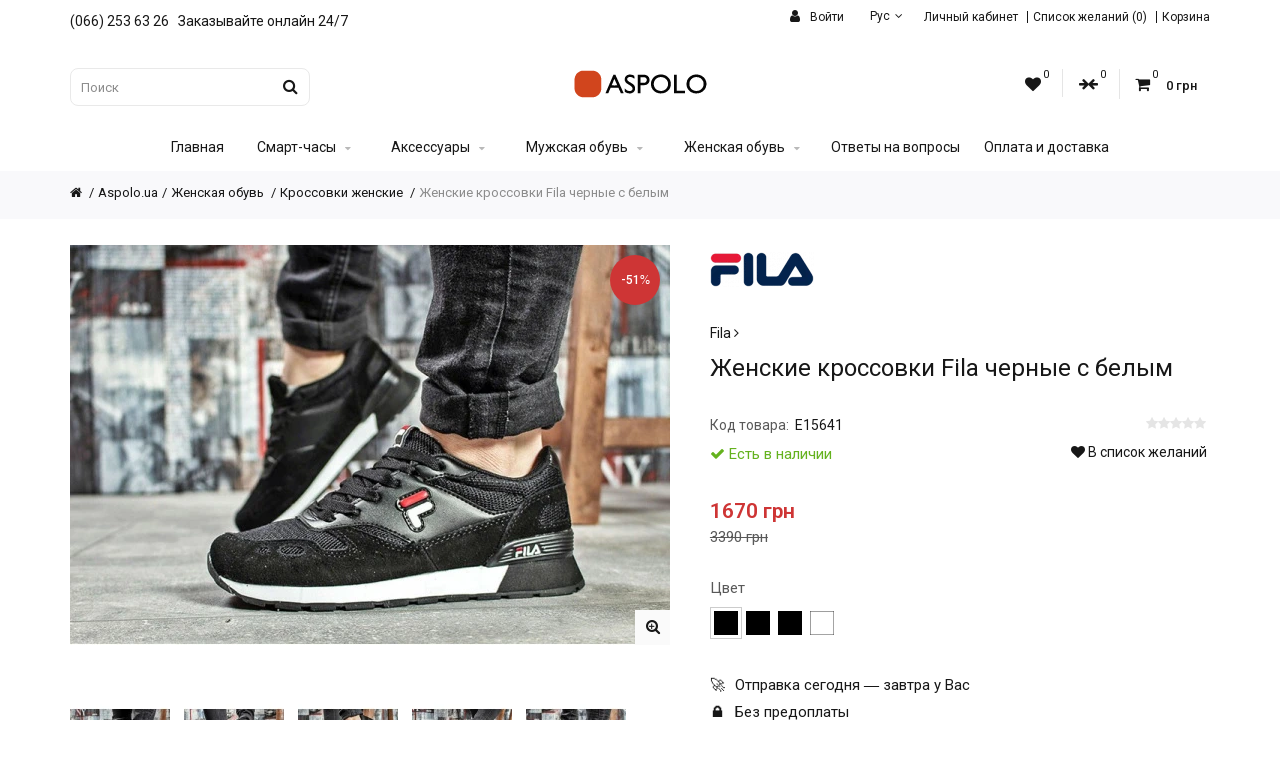

--- FILE ---
content_type: text/html; charset=utf-8
request_url: https://aspolo.ua/zhenskie-krossovki-fila-chernye-s-belym-e15641
body_size: 17336
content:



<!DOCTYPE html>

<html dir="ltr" lang="ru">

<head>
<meta charset="UTF-8" />
<meta name="viewport" content="width=device-width, initial-scale=1, maximum-scale=5">

<link rel="icon" type="image/png" href="/favicon-96x96.png" sizes="96x96" />
<link rel="icon" type="image/svg+xml" href="/favicon.svg" />
<link rel="shortcut icon" href="/favicon.ico" />
<link rel="apple-touch-icon" sizes="180x180" href="/apple-touch-icon.png" />
<meta name="apple-mobile-web-app-title" content="Aspolo" />
<link rel="manifest" href="/site.webmanifest" />





<title>Купить женские кроссовки Fila черные с белым</title>

      

<meta name="description" content="Купить женские кроссовки Fila черные с белым: классика стиля и комфорта. Легкие, износостойкие, с поддержкой стопы. Доставка по Украине. Купите со скидкой!" />






<script>(function(){try{const e=new URLSearchParams(window.location.search),t=e.get("lang"),o=document.cookie.match(/language=([^;]+)/),n=o?o[1]:null;if(t){let e="";"uk-ua"===t.toLowerCase()?e="uk":"ru-ru"===t.toLowerCase()&&(e="ru"),n!==e&&!sessionStorage.getItem("lang_reload_done")&&(document.documentElement.style.display="none",document.cookie="language="+e+"; path=/; max-age="+60*60*24*30,sessionStorage.setItem("lang_reload_done","1"),location.reload());}else sessionStorage.removeItem("lang_reload_done");t&&document.querySelectorAll("a[href^='/'], a[href^='"+location.origin+"']").forEach(e=>{if(!e.href.includes("lang=")){const o=new URL(e.href,location.origin);o.searchParams.set("lang",t),e.href=o.pathname+o.search}}),document.documentElement.style.display=""}catch(e){console.error("Language switch error:",e)}})();</script>





<base href="https://aspolo.ua" />



<link rel="canonical" href="https://aspolo.ua/zhenskie-krossovki-fila-chernye-s-belym-e15641" />
<link rel="alternate" hreflang="ru-UA" href="https://aspolo.ua/zhenskie-krossovki-fila-chernye-s-belym-e15641" />
<link rel="alternate" hreflang="uk-UA" href="https://aspolo.ua/zhenskie-krossovki-fila-chernye-s-belym-e15641?lang=uk-ua" />
<link rel="alternate" hreflang="x-default" href="https://aspolo.ua/zhenskie-krossovki-fila-chernye-s-belym-e15641" />














<meta http-equiv="X-UA-Compatible" content="IE=edge">

<link rel="preconnect" href="https://fonts.googleapis.com">
<link rel="preconnect" href="https://fonts.gstatic.com" crossorigin>
<link rel="preconnect" href="https://ajax.googleapis.com" crossorigin>
<link rel="preconnect" href="https://stackpath.bootstrapcdn.com" crossorigin>
<link rel="preconnect" href="https://www.googletagmanager.com" crossorigin>


<link href="https://aspolo.ua/image/catalog/birdielogoua3aquare.png" rel="icon" />


<script src="https://ajax.googleapis.com/ajax/libs/jquery/2.2.4/jquery.min.js"></script>
<link href="catalog/view/javascript/bootstrap/css/bootstrap.min.css?v=1" rel="stylesheet" media="screen" />
<script defer='defer' src="catalog/view/javascript/bootstrap/js/bootstrap.min.js" type="text/javascript"></script>
<link rel="stylesheet" type="text/css" href="catalog/view/theme/cosyone/stylesheet/stylesheet.css?v=3.8" />
<link rel="stylesheet" type="text/css" href="catalog/view/theme/cosyone/stylesheet/grid/1140.css" />
<link rel="stylesheet" href="https://stackpath.bootstrapcdn.com/font-awesome/4.7.0/css/font-awesome.min.css" integrity="sha384-wvfXpqpZZVQGK6TAh5PVlGOfQNHSoD2xbE+QkPxCAFlNEevoEH3Sl0sibVcOQVnN" crossorigin="anonymous">




<link rel="stylesheet" type="text/css" href="catalog/view/theme/cosyone/stylesheet/responsive.css" />

<link rel="stylesheet" type="text/css" href="catalog/view/javascript/jquery/datetimepicker/bootstrap-datetimepicker.min.css" media="screen" />
<link rel="stylesheet" type="text/css" href="catalog/view/theme/cosyone/stylesheet/d_ajax_search.css" media="screen" />
<link rel="stylesheet" type="text/css" href="catalog/view/javascript/hb-cart/magnific-popup.css" media="screen" />
<link rel="stylesheet" type="text/css" href="https://fonts.googleapis.com/css?family=Roboto:300,400,500,600&display=swap&text=1234567890ABCDEFGHIJKLMNOPQRSTUVWXYZabcdefghijklmnopqrstuvwxyzабвгдеёжзийклмнопрстуфхцчшщъыьэюяАБВГДЕЁЖЗИЙКЛМНОПРСТУФХЦЧШЩЪЫЬЭЮЯ!№<>-•,.:()?©*+іІїЇєЄ|/" media="screen" />


<script defer='defer' type="text/javascript" src="catalog/view/theme/cosyone/js/owl.carousel.min.js"></script>
<script defer='defer' type="text/javascript" src="catalog/view/theme/cosyone/js/cosyone_common.js"></script>
<!--<script type="text/javascript" src="catalog/view/javascript/jquery/jquery.lazyload.min.js" type="text/javascript" defer></script>-->
<script type="text/javascript" src="catalog/view/javascript/lazysizes.min.js" async=""></script>


<script type="text/javascript" src="catalog/view/javascript/jquery/datetimepicker/moment.js" defer></script>
<script type="text/javascript" src="catalog/view/javascript/jquery/datetimepicker/bootstrap-datetimepicker.min.js" defer></script>
<script type="text/javascript" src="catalog/view/theme/cosyone/js/countdown/jquery.countdown_en.js" defer></script>
<script type="text/javascript" src="catalog/view/javascript/hb-cart/jquery.magnific-popup.min.js" defer></script>


<!-- Custom css -->
<!-- Custom script -->

<!-- Custom styling -->
<!-- Custom fonts -->




<!-- Google tag (gtag.js) -->
<script src="https://www.googletagmanager.com/gtag/js?id=G-Z4JHBZP1GR"></script>
<script>
  window.dataLayer = window.dataLayer || [];
  function gtag(){dataLayer.push(arguments);}
  gtag('js', new Date());

  gtag('config', 'G-Z4JHBZP1GR');
  gtag('config', 'AW-10799624681');
</script>








<script type="text/javascript">
    (function(c,l,a,r,i,t,y){
        c[a]=c[a]||function(){(c[a].q=c[a].q||[]).push(arguments)};
        t=l.createElement(r);t.async=1;t.src="https://www.clarity.ms/tag/"+i;
        y=l.getElementsByTagName(r)[0];y.parentNode.insertBefore(t,y);
    })(window, document, "clarity", "script", "t1bq41ne7v");
</script>


				<meta property="og:title" content="Купить женские кроссовки Fila черные с белым" >
                <meta property="og:description" content="Купить женские кроссовки Fila черные с белым: классика стиля и комфорта. Легкие, износостойкие, с поддержкой стопы. Доставка по Украине. Купите со скидкой!" >
												<meta property="og:site_name" content="Aspolo.ua" >
				                <meta property="og:url" content="https://aspolo.ua/zhenskie-krossovki-fila-chernye-s-belym-e15641" >
                                <meta property="og:image" content="https://aspolo.ua/image/cache/webp/catalog/obuv14/zhenskie-krossovki-fila-chernye-e15641-1-600x315.webp" >
                                <meta property="og:image:width" content="600" >
                                <meta property="og:image:height" content="315" >
                                <meta property="og:image" content="https://aspolo.ua/image/cache/webp/catalog/obuv14/zhenskie-krossovki-fila-chernye-e15641-2-600x315.webp" >
                                <meta property="og:image:width" content="600" >
                                <meta property="og:image:height" content="315" >
                                <meta property="og:image" content="https://aspolo.ua/image/cache/webp/catalog/obuv14/zhenskie-krossovki-fila-chernye-e15641-3-600x315.webp" >
                                <meta property="og:image:width" content="600" >
                                <meta property="og:image:height" content="315" >
                                <meta property="og:image" content="https://aspolo.ua/image/cache/webp/catalog/obuv14/zhenskie-krossovki-fila-chernye-e15641-4-600x315.webp" >
                                <meta property="og:image:width" content="600" >
                                <meta property="og:image:height" content="315" >
                                <meta property="og:image" content="https://aspolo.ua/image/cache/webp/catalog/obuv14/zhenskie-krossovki-fila-chernye-e15641-5-600x315.webp" >
                                <meta property="og:image:width" content="600" >
                                <meta property="og:image:height" content="315" >
                                <meta property="product:price:amount" content="1670.00" >
                                <meta property="product:price:currency" content="UAH" >
                                <meta property="og:type" content="product" >
                                
</head>
<body class="product-product-17296">




<div class="outer_container style-2  ">
<div class="header_wrapper 
 
 
header2">
<div class="header_top_line_wrapper">
<div class="header_top_line container">
  <div class="promo_message">(066) 253 63 26 &nbsp;&nbsp;<p style="display:inline-block;white-space:nowrap">Заказывайте онлайн 24/7</font></p></div>
 
  <div class="header_top">
      <div class="drop_downs_wrapper">
    	<div class="login_drop_heading contrast_font">
  		<a  class="log_link" href="https://aspolo.ua/login"><i class="fa fa-user"></i> Войти</a>
   		<div id="login" class="top_header_drop_down">
   		<div class="top">
   		<form action="https://aspolo.ua/login" method="post" enctype="multipart/form-data">
          E-Mail<br />
          <input type="text" name="email" class="login_input" value="" />
          Пароль<br />
          <input type="password" name="password" class="login_input" value="" />
          <input type="submit" value="Войти" class="button active" />
                	</form>
       	<a href="https://aspolo.ua/password-forgotten" class="forgotten">Забыли пароль?</a>
      </div>
      <div id="social_login_header_holder"></div>
      <div class="bottom">
   		<span class="heading">Новый клиент</span>
       	<a href="https://aspolo.ua/register" class="button">Регистрация</a>
      </div>
	</div>
	</div>
	    <div class="language_current contrast_font">
                                    <a class="head">
                    Рус                    <i class="fa fa-angle-down"></i>
                </a>
                                                <div class="top_header_drop_down">
                                                <a class="current">Русский</a>
                                                                                        <a href="javascript:void(0);" onclick="changeLanguage('uk-ua')">
                            Українська                        </a>
                                                        </div>
    </div>

<script type="text/javascript">
function changeLanguage(n){var a=window.location.href.split("?")[0]+"?lang="+n;history.pushState(null,"",a);var o=new XMLHttpRequest;o.open("GET",a,!0),o.onload=function(){200==o.status&&window.location.reload()},o.send()}function changeLanguageNoReload(n){var a=window.location.href.split("?")[0];history.pushState(null,"",a);var o=new XMLHttpRequest;o.open("GET",a+"?lang="+n,!0),o.onload=function(){200==o.status&&window.location.reload()},o.send()}
</script>

<script type="text/javascript">
document.addEventListener("DOMContentLoaded",function(){let e="ru-ru",t="lang="+e,n=document.querySelectorAll("a");n.forEach(function(n){let r=n.getAttribute("href");r&&"ru-ru"!==e&&!r.includes("lang=")&&(r.includes("?")?n.setAttribute("href",r+"&"+t):n.setAttribute("href",r+"?"+t))})});
</script>
  	    </div>
      
	  <div class="links contrast_font">
  <a href="https://aspolo.ua/account">Личный кабинет</a>
  <a href="https://aspolo.ua/wishlist" id="wishlist-total">Список желаний (0)</a>
  <a href="https://aspolo.ua/cart">Корзина</a>
  <!--<a href="https://aspolo.ua/checkout">Оформить заказ</a>-->
  </div>
  </div>
  
  <div class="clearfix"></div>
<!-- callback
<span class="pulse callme_viewform">
<span class="call-me-box-wrapper">
  <span class="callme-container">
    <span>заказать звонок</span>
  </span>
</span> 
 -->
</div>
</div>
<div class="container header">
<div class="header_main">
  <div class="header_right"> 

  
  <div class="logo"><a href="https://aspolo.ua/"><img src="https://aspolo.ua/image/catalog/aspolo-logo.svg" title="Aspolo.ua" alt="Aspolo.ua"/></a></div>

     <div id="search">
<i class="fa fa-search button-search"></i>
<input type="text" name="search" class="search_input" id="searchlabel" placeholder="Поиск" value="" />
<label for="searchlabel">Поиск</label>
</div>   <div class="mobile_clear"></div>
  <!-- Position for header login, lang, curr, in the header main -->
	 
      	<div class="shortcuts_wrapper">
       	<div class="shortcut wishlist">
<a class="shortcut_heading" id="header_wishlist" href="https://aspolo.ua/wishlist"><i class="fa fa-heart"></i><span class="count">0</span></a>
</div>  

<div class="shortcut compare">
<a class="shortcut_heading" id="header_compare" href="https://aspolo.ua/compare"><i class="fa fa-arrow-right"></i><i class="fa fa-arrow-left"></i><span class="count">0</span></a>
</div>
        <div id="cart" class="shortcut">
 <a class="shortcut_heading" href="https://aspolo.ua/cart" id="cart-total"><i class="fa fa-shopping-cart"></i><span class="count">0</span> <span class="total contrast_font mobile_hide">0 грн</span></a>
  <div class="content">
        <div class="empty main_font">Ваша корзина пуста!</div>
      </div>
  </div>        </div>
    	        </div> <!-- header_right ends -->
	</div> <!-- header ends -->
    
<div class="menu_wrapper">
<div class="container menu_border"></div>
<div class="container menu_holder">
<div id="menu">
    	<a class="mobile_menu_trigger up_to_tablet"><i class="fa fa-bars"></i> Меню</a>
<br>
<br>
  <ul class="only_desktop">
	<li class="home only_desktop enabled"><a href="https://aspolo.ua">Главная</a></li>
                               <li class="col5"><a href="https://aspolo.ua/smart-chasy-umnie-chasy" >Смарт-часы<i class="fa fa-sort-desc"></i></a>
                             <div class="menu_drop_down" style="width: 985px">
          <div class="wrapper">
          <ul>          <li class="column level2">
		            
          <a href="https://aspolo.ua/smart-chasy" class="sub_thumb"><img class="lazyload" data-src="https://aspolo.ua/image/cache/webp/catalog/kupit-smart-chasy-265x200.webp" alt="Смарт часы" width="265" height="200"/></a>
		  <a href="https://aspolo.ua/smart-chasy">Смарт часы<i class="fa fa-caret-right"></i></a>
                                    </li>
                      <li class="column level2">
		            
          <a href="https://aspolo.ua/fitnes-braslety" class="sub_thumb"><img class="lazyload" data-src="https://aspolo.ua/image/cache/webp/catalog/kupit-fitnes-braslet-265x200.webp" alt="Фитнес браслеты" width="265" height="200"/></a>
		  <a href="https://aspolo.ua/fitnes-braslety">Фитнес браслеты<i class="fa fa-caret-right"></i></a>
                                    </li>
                      <li class="column level2">
		            
          <a href="https://aspolo.ua/smart-chasy-detskie" class="sub_thumb"><img class="lazyload" data-src="https://aspolo.ua/image/cache/webp/catalog/kupit-detskie-smart-chasy-265x200.webp" alt="Смарт часы детские" width="265" height="200"/></a>
		  <a href="https://aspolo.ua/smart-chasy-detskie">Смарт часы детские<i class="fa fa-caret-right"></i></a>
                                    </li>
                      <li class="column level2">
		            
          <a href="https://aspolo.ua/smart-chasy-s-naushnikami-nabory" class="sub_thumb"><img class="lazyload" data-src="https://aspolo.ua/image/cache/webp/catalog/kupit-smart-chasy-s-naushnikami-nabory-265x200.webp" alt="Смарт часы с наушниками наборы" width="265" height="200"/></a>
		  <a href="https://aspolo.ua/smart-chasy-s-naushnikami-nabory">Смарт часы с наушниками наборы<i class="fa fa-caret-right"></i></a>
                                    </li>
                      <li class="column level2">
		            
          <a href="https://aspolo.ua/besprovodnye-naushniki-dlya-smart-chasov" class="sub_thumb"><img class="lazyload" data-src="https://aspolo.ua/image/cache/webp/catalog/bezprovodnye-naushniki-265x200.webp" alt="Беспроводные наушники для смарт часов" width="265" height="200"/></a>
		  <a href="https://aspolo.ua/besprovodnye-naushniki-dlya-smart-chasov">Беспроводные наушники для смарт часов<i class="fa fa-caret-right"></i></a>
                                    </li>
                      </ul>
          </div><!-- wrapper ends -->
          </div>
                  </li>
                         <li class="col4"><a href="https://aspolo.ua/aksessuary" >Аксессуары<i class="fa fa-sort-desc"></i></a>
                             <div class="menu_drop_down" style="width: 790px">
          <div class="wrapper">
          <ul>          <li class="column level2">
		            
          <a href="https://aspolo.ua/naushniki" class="sub_thumb"><img class="lazyload" data-src="https://aspolo.ua/image/cache/webp/catalog/bezprovodnye-naushniki-265x200.webp" alt="Наушники" width="265" height="200"/></a>
		  <a href="https://aspolo.ua/naushniki">Наушники<i class="fa fa-caret-right"></i></a>
                                    </li>
                      <li class="column level2">
		            
          <a href="https://aspolo.ua/powerbank" class="sub_thumb"><img class="lazyload" data-src="https://aspolo.ua/image/cache/webp/catalog/portativnye-batarei-power-bank-265x200.webp" alt="Повербанки" width="265" height="200"/></a>
		  <a href="https://aspolo.ua/powerbank">Повербанки<i class="fa fa-caret-right"></i></a>
                                    </li>
                      <li class="column level2">
		            
          <a href="https://aspolo.ua/ekshn-kameri" class="sub_thumb"><img class="lazyload" data-src="https://aspolo.ua/image/cache/webp/catalog/action-cameras-265x200.webp" alt="Экшн-камеры" width="265" height="200"/></a>
		  <a href="https://aspolo.ua/ekshn-kameri">Экшн-камеры<i class="fa fa-caret-right"></i></a>
                                    </li>
                      <li class="column level2">
		            
          <a href="https://aspolo.ua/zaryadnye-ustroistva-i-perekhodniki" class="sub_thumb"><img class="lazyload" data-src="https://aspolo.ua/image/cache/webp/catalog/zaryadnye-ustroystva-i-perehodniki-265x200.webp" alt="Зарядные устройства и переходники" width="265" height="200"/></a>
		  <a href="https://aspolo.ua/zaryadnye-ustroistva-i-perekhodniki">Зарядные устройства и переходники<i class="fa fa-caret-right"></i></a>
                                    </li>
                      </ul>
          </div><!-- wrapper ends -->
          </div>
                  </li>
                         <li class="col4"><a href="https://aspolo.ua/muzhskaya-obuv" >Мужская обувь<i class="fa fa-sort-desc"></i></a>
                             <div class="menu_drop_down" style="width: 790px">
          <div class="wrapper">
          <ul>          <li class="column level2">
		            
          <a href="https://aspolo.ua/krossovki-muzhskie" class="sub_thumb"><img class="lazyload" data-src="https://aspolo.ua/image/cache/webp/catalog/muzhskie-krossovki-265x200.webp" alt="Кроссовки мужские" width="265" height="200"/></a>
		  <a href="https://aspolo.ua/krossovki-muzhskie">Кроссовки мужские<i class="fa fa-caret-right"></i></a>
                                    </li>
                      <li class="column level2">
		            
          <a href="https://aspolo.ua/sandalii-i-shlepancy-muzhskie" class="sub_thumb"><img class="lazyload" data-src="https://aspolo.ua/image/cache/webp/catalog/muzhskie-sandalii-i-shlepancy-265x200.webp" alt="Сандалии и шлепанцы мужские" width="265" height="200"/></a>
		  <a href="https://aspolo.ua/sandalii-i-shlepancy-muzhskie">Сандалии и шлепанцы мужские<i class="fa fa-caret-right"></i></a>
                                    </li>
                      <li class="column level2">
		            
          <a href="https://aspolo.ua/botinki-muzhskie" class="sub_thumb"><img class="lazyload" data-src="https://aspolo.ua/image/cache/webp/catalog/muzhskie-botinki-265x200.webp" alt="Ботинки мужские" width="265" height="200"/></a>
		  <a href="https://aspolo.ua/botinki-muzhskie">Ботинки мужские<i class="fa fa-caret-right"></i></a>
                                    </li>
                      <li class="column level2">
		            
          <a href="https://aspolo.ua/zimnie-i-vysokie-krossovki-muzhskie" class="sub_thumb"><img class="lazyload" data-src="https://aspolo.ua/image/cache/webp/catalog/muzhskie-zimnie-i-vysokie-krossovki-265x200.webp" alt="Зимние и высокие кроссовки мужские" width="265" height="200"/></a>
		  <a href="https://aspolo.ua/zimnie-i-vysokie-krossovki-muzhskie">Зимние и высокие кроссовки мужские<i class="fa fa-caret-right"></i></a>
                                    </li>
                      </ul>
          </div><!-- wrapper ends -->
          </div>
                  </li>
                         <li class="col3"><a href="https://aspolo.ua/zhenskaya-obuv" >Женская обувь<i class="fa fa-sort-desc"></i></a>
                             <div class="menu_drop_down" style="width: 595px">
          <div class="wrapper">
          <ul>          <li class="column level2">
		            
          <a href="https://aspolo.ua/krossovki-zhenskie" class="sub_thumb"><img class="lazyload" data-src="https://aspolo.ua/image/cache/webp/catalog/zhenskie-krossovki-265x200.webp" alt="Кроссовки женские" width="265" height="200"/></a>
		  <a href="https://aspolo.ua/krossovki-zhenskie">Кроссовки женские<i class="fa fa-caret-right"></i></a>
                                    </li>
                      <li class="column level2">
		            
          <a href="https://aspolo.ua/zimnie-i-vysokie-krossovki-zhenskie" class="sub_thumb"><img class="lazyload" data-src="https://aspolo.ua/image/cache/webp/catalog/zhenskie-vysokie-krossovki-265x200.webp" alt="Зимние и высокие кроссовки женские" width="265" height="200"/></a>
		  <a href="https://aspolo.ua/zimnie-i-vysokie-krossovki-zhenskie">Зимние и высокие кроссовки женские<i class="fa fa-caret-right"></i></a>
                                    </li>
                      </ul>
          </div><!-- wrapper ends -->
          </div>
                  </li>
                                        		<li><a href="https://aspolo.ua/otvety-na-voprosy">Ответы на вопросы</a></li>
                		<li><a href="https://aspolo.ua/oplata-i-dostavka">Оплата и доставка</a></li>
                              </ul>
    </div> <!-- menu_holder ends -->
</div> <!-- menu ends -->
</div> <!-- menu_wrapper ends -->

<div class="clearfix"></div>
<div class="mobile_menu_wrapper">

<div class="mobile_menu">

	<ul>
                    <li><a href="https://aspolo.ua/smart-chasy-umnie-chasy" >Смарт-часы</a>
                    <span class="plus"><i class="fa fa-plus"></i><i class="fa fa-minus"></i></span>
          <ul>
                        <li>
            <a href="https://aspolo.ua/smart-chasy">Смарт часы</a>
                          </li>
                        <li>
            <a href="https://aspolo.ua/fitnes-braslety">Фитнес браслеты</a>
                          </li>
                        <li>
            <a href="https://aspolo.ua/smart-chasy-detskie">Смарт часы детские</a>
                          </li>
                        <li>
            <a href="https://aspolo.ua/smart-chasy-s-naushnikami-nabory">Смарт часы с наушниками наборы</a>
                          </li>
                        <li>
            <a href="https://aspolo.ua/besprovodnye-naushniki-dlya-smart-chasov">Беспроводные наушники для смарт часов</a>
                          </li>
                      </ul>
                  </li>
                 <li><a href="https://aspolo.ua/aksessuary" >Аксессуары</a>
                    <span class="plus"><i class="fa fa-plus"></i><i class="fa fa-minus"></i></span>
          <ul>
                        <li>
            <a href="https://aspolo.ua/naushniki">Наушники</a>
                          </li>
                        <li>
            <a href="https://aspolo.ua/powerbank">Повербанки</a>
                          </li>
                        <li>
            <a href="https://aspolo.ua/ekshn-kameri">Экшн-камеры</a>
                          </li>
                        <li>
            <a href="https://aspolo.ua/zaryadnye-ustroistva-i-perekhodniki">Зарядные устройства и переходники</a>
                          </li>
                      </ul>
                  </li>
                 <li><a href="https://aspolo.ua/muzhskaya-obuv" >Мужская обувь</a>
                    <span class="plus"><i class="fa fa-plus"></i><i class="fa fa-minus"></i></span>
          <ul>
                        <li>
            <a href="https://aspolo.ua/krossovki-muzhskie">Кроссовки мужские</a>
                          </li>
                        <li>
            <a href="https://aspolo.ua/sandalii-i-shlepancy-muzhskie">Сандалии и шлепанцы мужские</a>
                          </li>
                        <li>
            <a href="https://aspolo.ua/botinki-muzhskie">Ботинки мужские</a>
                          </li>
                        <li>
            <a href="https://aspolo.ua/zimnie-i-vysokie-krossovki-muzhskie">Зимние и высокие кроссовки мужские</a>
                          </li>
                      </ul>
                  </li>
                 <li><a href="https://aspolo.ua/zhenskaya-obuv" >Женская обувь</a>
                    <span class="plus"><i class="fa fa-plus"></i><i class="fa fa-minus"></i></span>
          <ul>
                        <li>
            <a href="https://aspolo.ua/krossovki-zhenskie">Кроссовки женские</a>
                          </li>
                        <li>
            <a href="https://aspolo.ua/zimnie-i-vysokie-krossovki-zhenskie">Зимние и высокие кроссовки женские</a>
                          </li>
                      </ul>
                  </li>
                                		<li><a href="https://aspolo.ua/otvety-na-voprosy">Ответы на вопросы</a></li>
                		<li><a href="https://aspolo.ua/oplata-i-dostavka">Оплата и доставка</a></li>
                              </ul>

</div>
</div>
</div> <!-- header_wrapper ends -->
</div> <!-- inner conainer ends -->
<div class="breadcrumb_wrapper"></div>
<div id="notification" class="container"></div>
<!-- callback
<link rel="preload" href="/callme/templates/default/style.css" as="style" />
<script type="text/javascript" charset="utf-8" src="/callme/js/callme.js" defer></script>
-->
<!-- Default Statcounter code for Aspolo.ua
https://aspolo.ua -->
<script type="text/javascript">
var sc_project=11086812; 
var sc_invisible=1; 
var sc_security="dfe27a57"; 
</script>
<script type="text/javascript"
src="https://www.statcounter.com/counter/counter.js"></script>
<noscript><div class="statcounter"><a title="Web Analytics"
href="https://statcounter.com/" target="_blank" rel="noopener noreferrer"><img
class="statcounter"
src="https://c.statcounter.com/11086812/0/dfe27a57/1/"
alt="Web Analytics"
referrerPolicy="no-referrer-when-downgrade"></a></div></noscript>
<!-- End of Statcounter Code --><div class="container">


<script type="application/ld+json" defer>
{
  "@context": "https://schema.org",
  "@type": "BreadcrumbList",
  "itemListElement": [
          {
        "@type": "ListItem",
        "position": 1,
        "name": "Aspolo.ua",
        "item": "https://aspolo.ua/"
      },          {
        "@type": "ListItem",
        "position": 2,
        "name": "Женская обувь",
        "item": "https://aspolo.ua/zhenskaya-obuv"
      },          {
        "@type": "ListItem",
        "position": 3,
        "name": "Кроссовки женские",
        "item": "https://aspolo.ua/krossovki-zhenskie"
      }        ,
    {
      "@type": "ListItem",
      "position": 4,
      "name": "Женские кроссовки Fila черные с белым"
    }
  ]
}
</script>

    <script type="application/ld+json">
    {
      "@context": "https://schema.org",
      "@type": "Product",
  "name": "Женские кроссовки Fila черные с белым",
"image": [  
  "https://aspolo.ua/image/cache/webp/catalog/obuv14/zhenskie-krossovki-fila-chernye-e15641-1-800x533.webp",
 "https://aspolo.ua/image/cache/webp/catalog/obuv14/zhenskie-krossovki-fila-chernye-e15641-2-800x533.webp","https://aspolo.ua/image/cache/webp/catalog/obuv14/zhenskie-krossovki-fila-chernye-e15641-3-800x533.webp","https://aspolo.ua/image/cache/webp/catalog/obuv14/zhenskie-krossovki-fila-chernye-e15641-4-800x533.webp","https://aspolo.ua/image/cache/webp/catalog/obuv14/zhenskie-krossovki-fila-chernye-e15641-5-800x533.webp"
   ],      "description": "Женские кроссовки Fila черные с белым",
      "brand": {
      "@type": "Brand",
      "name": "Fila"
	  },
      "sku": "17296",
      "mpn": "17296000",	
      "review": {
        "@type": "Review",
        "reviewRating": {
          "@type": "Rating",
          "ratingValue": "4.5",
          "bestRating": "5"
        },
        "author": {
          "@type": "Person",
          "name": "Елизавета Киев"
        }
      },
      "aggregateRating": {
        "@type": "AggregateRating",
        "ratingValue": "4.6",
        "reviewCount": "53"
      },
  "mainEntityOfPage": {
    "@type": "WebPage",
    "@id": "http://aspolo.ua/zhenskie-krossovki-fila-chernye-s-belym-e15641"
      },
      "offers": {
        "@type": "Offer",
    "url": "http://aspolo.ua/zhenskie-krossovki-fila-chernye-s-belym-e15641",
        "priceCurrency": "UAH",
        "price": "1670",
        "priceValidUntil": "2025-11-05",
        "itemCondition": "https://schema.org/NewCondition",
        "availability": "https://schema.org/InStock",
        "shippingDetails": {
          "@type": "OfferShippingDetails",
          "shippingRate": {
            "@type": "MonetaryAmount",
            "value": 0,
            "currency": "UAH"
          },
          "shippingDestination": {
            "@type": "DefinedRegion",
            "addressCountry": "UA"
          },
          "deliveryTime": {
            "@type": "ShippingDeliveryTime",
            "handlingTime": {
              "@type": "QuantitativeValue",
              "minValue": 0,
              "maxValue": 0,
              "unitCode": "DAY"
            },
            "transitTime": {
              "@type": "QuantitativeValue",
              "minValue": 0,
              "maxValue": 1,
              "unitCode": "DAY"
            }
          }
        },
        "hasMerchantReturnPolicy": {
          "@type": "MerchantReturnPolicy",
          "applicableCountry": "UA",
          "returnPolicyCategory": "https://schema.org/MerchantReturnFiniteReturnWindow",
          "merchantReturnDays": 14,
          "returnMethod": [
            "https://schema.org/ReturnByMail",
            "https://schema.org/ReturnAtKiosk",		  
            "https://schema.org/ReturnInStore"
          ],		  
          "returnFees": "https://schema.org/FreeReturn"
        }	
      }
    }
    </script>





<!--
<ul class="breadcrumb">
      <li>
      <a title="Aspolo.ua главная страница" href="https://aspolo.ua/">
        <i class="fa fa-home"></i> <a href="https://aspolo.ua" title="Вернуться на главную страницу Aspolo.ua" aria-label="Главная страница Aspolo.ua">Aspolo.ua</a>      </a>
    </li>
      <li>
      <a title="Женская обувь" href="https://aspolo.ua/zhenskaya-obuv">
        Женская обувь      </a>
    </li>
      <li>
      <a title="Кроссовки женские" href="https://aspolo.ua/krossovki-zhenskie">
        Кроссовки женские      </a>
    </li>
  </ul>
-->

<ul class="breadcrumb">
  <li>
    <a title="Aspolo.ua главная страница" href="https://aspolo.ua/">
      <i class="fa fa-home"></i> <a href="https://aspolo.ua" title="Вернуться на главную страницу Aspolo.ua" aria-label="Главная страница Aspolo.ua">Aspolo.ua</a>    </a>
  </li>
  <li>
    <a title="Женская обувь" href="https://aspolo.ua/zhenskaya-obuv">
      Женская обувь    </a>
  </li>
  <li>
    <a title="Кроссовки женские" href="https://aspolo.ua/krossovki-zhenskie">
      Кроссовки женские    </a>
  </li>
  <li>
    <a title="Женские кроссовки Fila черные с белым" href="https://aspolo.ua/zhenskie-krossovki-fila-chernye-s-belym-e15641">
      Женские кроссовки Fila черные с белым    </a>
  </li>
</ul>








  
   <div class="row">           <div id="content" class="col-sm-12 product">
    
  <div class="product-info">
        <div class="left">
            <div class="image">
      
            <a href="https://aspolo.ua/image/cache/webp/catalog/obuv14/zhenskie-krossovki-fila-chernye-e15641-1-800x533.webp" title="Женские кроссовки Fila черные с белым" class="cloud-zoom" style="cursor:move" rel="position:'inside', showTitle: false" id='zoom1'><img src="https://aspolo.ua/image/cache/webp/catalog/obuv14/zhenskie-krossovki-fila-chernye-e15641-1-600x400.webp" title="Женские кроссовки Fila черные с белым" alt="Женские кроссовки Fila черные с белым" width="600" height="400" /></a>
      <!-- zoom link-->
      <a href="https://aspolo.ua/image/cache/webp/catalog/obuv14/zhenskie-krossovki-fila-chernye-e15641-1-800x533.webp" title="Женские кроссовки Fila черные с белым" id="zoom-btn" class="colorbox" rel="colorbox"><i class="fa fa-search-plus"></i></a>
            
                     <div class="sale_badge_product_page">-51%</div>
                      </div>
      
            
      
      <div class="image-additional" style="width: 100%; max-width: 600px; height: auto;">
 
<div class="image_carousel">
   <!-- Insert video thumbnail here -->




   <!-- Additional images -->
   
        <ul><li>
                <a href="https://aspolo.ua/image/cache/webp/catalog/obuv14/zhenskie-krossovki-fila-chernye-e15641-2-800x533.webp" title="Женские кроссовки Fila черные с белым" class="cloud-zoom-gallery colorbox" rel="useZoom: 'zoom1', smallImage: 'https://aspolo.ua/image/cache/webp/catalog/obuv14/zhenskie-krossovki-fila-chernye-e15641-2-600x400.webp'">
                <img src="https://aspolo.ua/image/cache/webp/catalog/obuv14/zhenskie-krossovki-fila-chernye-e15641-2-100x100.webp" title="Купить Женские кроссовки Fila черные с белым" width="100" height="100" alt="Купить Женские кроссовки Fila черные с белым" /></a></li></ul>
        
        <ul><li>
                <a href="https://aspolo.ua/image/cache/webp/catalog/obuv14/zhenskie-krossovki-fila-chernye-e15641-3-800x533.webp" title="Женские кроссовки Fila черные с белым" class="cloud-zoom-gallery colorbox" rel="useZoom: 'zoom1', smallImage: 'https://aspolo.ua/image/cache/webp/catalog/obuv14/zhenskie-krossovki-fila-chernye-e15641-3-600x400.webp'">
                <img src="https://aspolo.ua/image/cache/webp/catalog/obuv14/zhenskie-krossovki-fila-chernye-e15641-3-100x100.webp" title="Купить Женские кроссовки Fila черные с белым" width="100" height="100" alt="Купить Женские кроссовки Fila черные с белым" /></a></li></ul>
        
        <ul><li>
                <a href="https://aspolo.ua/image/cache/webp/catalog/obuv14/zhenskie-krossovki-fila-chernye-e15641-4-800x533.webp" title="Женские кроссовки Fila черные с белым" class="cloud-zoom-gallery colorbox" rel="useZoom: 'zoom1', smallImage: 'https://aspolo.ua/image/cache/webp/catalog/obuv14/zhenskie-krossovki-fila-chernye-e15641-4-600x400.webp'">
                <img src="https://aspolo.ua/image/cache/webp/catalog/obuv14/zhenskie-krossovki-fila-chernye-e15641-4-100x100.webp" title="Купить Женские кроссовки Fila черные с белым" width="100" height="100" alt="Купить Женские кроссовки Fila черные с белым" /></a></li></ul>
        
        <ul><li>
                <a href="https://aspolo.ua/image/cache/webp/catalog/obuv14/zhenskie-krossovki-fila-chernye-e15641-5-800x533.webp" title="Женские кроссовки Fila черные с белым" class="cloud-zoom-gallery colorbox" rel="useZoom: 'zoom1', smallImage: 'https://aspolo.ua/image/cache/webp/catalog/obuv14/zhenskie-krossovki-fila-chernye-e15641-5-600x400.webp'">
                <img src="https://aspolo.ua/image/cache/webp/catalog/obuv14/zhenskie-krossovki-fila-chernye-e15641-5-100x100.webp" title="Купить Женские кроссовки Fila черные с белым" width="100" height="100" alt="Купить Женские кроссовки Fila черные с белым" /></a></li></ul>
                
        <!-- Show even the main image among the additional if  -->
                 <ul><li><a href="https://aspolo.ua/image/cache/webp/catalog/obuv14/zhenskie-krossovki-fila-chernye-e15641-1-800x533.webp" title="Женские кроссовки Fila черные с белым" class="cloud-zoom-gallery colorbox" rel="useZoom: 'zoom1', smallImage: 'https://aspolo.ua/image/cache/webp/catalog/obuv14/zhenskie-krossovki-fila-chernye-e15641-1-600x400.webp'"><img src="https://aspolo.ua/image/cache/webp/catalog/obuv14/zhenskie-krossovki-fila-chernye-e15641-1-100x100.webp" title="Женские кроссовки Fila черные с белым" alt="Женские кроссовки Fila черные с белым" width="100" height="100"/></a></li></ul>
                </div>
        
      </div>
      

		 
    </div>
       <div class="right" style="margin-left:600px">
      

	  
        <div class="description">
		         <div class="manufacturer_brand">
         <div class="manufacturer_content">
           <a href="https://aspolo.ua/fila"><img src="https://aspolo.ua/image/cache/webp/catalog/fila_logo-104x50.webp" alt="Fila logo" width="104" height="50"/></a>
         </div>
        </div> 
        		
                <span class="manufacturer_text_link"><a href="https://aspolo.ua/fila">Fila <i class="fa fa-angle-right"></i></a></span><br />
            
		
		<h1>Женские кроссовки Fila черные с белым</h1>

		<div class="model_reviewblock">
		<div class="model_reviewblock_left">
        <span class="model_text">Код товара:&nbsp;&nbsp;</span><span class="model_value_text">E15641</span><br />	  
	   </div> 
	<!-- Reviews starts -->
	<div class="model_reviewblock_right">
            <div class="review">
       <a class="to_review" onclick="$('a[href=\'#review-jump\']').trigger('click');">
	   	   <span class="rating r0">
       <i class="fa fa-star"></i><i class="fa fa-star"></i><i class="fa fa-star"></i><i class="fa fa-star"></i><i class="fa fa-star"></i>
       </span>
	 
	   </a>
        <!--<a class="to_review" onclick="$('a[href=\'#tab-review\']').trigger('click');">0 отзывов</a>
        <a class="to_review" onclick="$('a[href=\'#tab-review\']').trigger('click');">Написать отзыв</a>-->
        </div>
        
        <!-- Rich snippet end -->
        
      	   <!-- Reviews  ends -->
	   <br />
	   <a class="sq_icon_long_top" onclick="wishlist.add('17296');" data-tooltip="В список желаний"><i class="fa fa-heart"></i> 
	   В список желаний</a>
	    </div> 
	   </div> 
        
                
        <div class="stock_status in_stock"><i class="fa fa-check"></i> Есть в наличии</div>
        
		
        </div>	  
			
		


       
        
		<!-- Rich snippets start -->
        		
		<div class="extended_offer">
		
        <span class="price-new amount_our_price contrast_font" <!-- (removing old opencart microdata for google) itemprop="price"-->1670 грн</span>
		<span class="price-old amount contrast_font">3390 грн</span>
        
        </div>
        
        		
  

       
	  <div class="extended_offer">  
        
                                  
      </div> 
              		
                       <div id="product">
       
              
	   
	   
<br>	   

	   
	   
	   
	   
            <div class="options contrast_font">

 
	         



  
  
			
    <div class="form-group">
        <label class="control-label">Цвет</label>

                    <div style="display: flex; align-items: center; gap: 10px;">

                <!-- Option images from current product -->
                <div id="input-option2560" class="clean-option-image" style="display: flex; gap: 5px; align-items: center;">
                                                                        <div class="single-option main_font" style="display: flex; align-items: center;"
                                >
                                <img src="https://aspolo.ua/image/cache/webp/catalog/black-50x50.webp" style="border: 1px solid #ccc; padding: 3px; box-sizing: border-box;" height="32" width="32" alt="">
                            </div>
                                                            </div>

                <!-- Option images from other products -->
                                    <div class="image-container-color" style="display: flex; gap: 3px; align-items: center;">
                                                                                                                                                                                            <span style="padding-top: 5px;">
										<a href="https://aspolo.ua/zhenskie-krossovki-fila-chernye-s-belym-e15641" style="display: flex; align-items: center;">
                                            <img src="https://aspolo.ua/image/catalog/black.jpg" class="clean-option-image2" width="32" height="32" style="border: 1px solid transparent; padding: 3px; box-sizing: border-box; transition: border-color 0.3s ease; " 
                                            onmouseover="this.style.borderColor='#ccc';" 
                                            onmouseout="this.style.borderColor='transparent';" alt="">
                                        </a>
										</span>
                                                                                                                                                                                                                                                                                            <span style="padding-top: 5px;">
										<a href="https://aspolo.ua/zhenskie-krossovki-fila-chernye-e15642" style="display: flex; align-items: center;">
                                            <img src="https://aspolo.ua/image/catalog/black.jpg" class="clean-option-image2" width="32" height="32" style="border: 1px solid transparent; padding: 3px; box-sizing: border-box; transition: border-color 0.3s ease; " 
                                            onmouseover="this.style.borderColor='#ccc';" 
                                            onmouseout="this.style.borderColor='transparent';" alt="">
                                        </a>
										</span>
                                                                                                                                                                                                                                                                                            <span style="padding-top: 5px;">
										<a href="https://aspolo.ua/zhenskie-krossovki-fila-belye-e15643" style="display: flex; align-items: center;">
                                            <img src="https://aspolo.ua/image/catalog/white.jpg" class="clean-option-image2" width="32" height="32" style="border: 1px solid transparent; padding: 3px; box-sizing: border-box; transition: border-color 0.3s ease; " 
                                            onmouseover="this.style.borderColor='#ccc';" 
                                            onmouseout="this.style.borderColor='transparent';" alt="">
                                        </a>
										</span>
                                                                                                                                            </div>
                
            </div>
            </div>
    <br>


			
        
		 

            



	    
                    
                                                     



  
  
			


			
        
		 

            



	    
                    
                                                      
      </div> <!-- .options ends -->
       





<div style="line-height: 1.8;">

    <div style="display:flex;"><span style="width:25px;">🚀</span><span>Отправка сегодня — завтра у Вас</span></div>
    <div style="display:flex;"><span style="width:25px;">🔒</span><span>Без предоплаты</span></div>
    <div style="display:flex;"><span style="width:25px;">🔍</span><span>Вы проверяете товар перед оплатой</span></div></div>






<br>












<!-- shoe add to cart starts -->

<div class="new_size_cart">
		<div class="new_size_cart_left">


            </div>
	
	<div class="new_size_cart_right">

 
	</div>
	
</div>


<div class="new_size_cart">
		<div class="new_size_cart_left">


                    <div class="select-size-box">
			<div class="form-group required">
              <label class="control-label" for="input-option2559"></label>
              <select name="option[2559]" id="input-option2559" class="form-control-size">
                <option value=""> --- Не выбрано --- </option>
                                <option value="476990">36                                </option>
                              </select>
            </div>
			</div>

                </div>
	
	<div class="new_size_cart_right">


	      <!-- original add to cart button text starts -->
          <button type="submit" id="button-cart" data-loading-text="Загрузка..." class="button contrast"><i class="fa fa-shopping-cart"></i> В корзину</button>
          <!-- original add to cart button text ends -->

  
	</div>
	
</div>


<!-- shoe add to cart ends -->




      
      <div class="cart">
      
      <!-- rich snippet ends -->
	  
	  

	
	  
 
 

       </div> 
	   

		     
	 
	   
	   
	   <!-- Cart ends -->
	
	

	  
<div class="new_size_cart_buttons">	
<div class="product-info">	
<div class="cart">	


	               <!--<a class="sq_icon" onclick="wishlist.add('17296');" data-tooltip="В список желаний"><i class="fa fa-heart"></i> В список желаний</a>-->
         		  <input type="hidden" name="product_id" value="17296" />

</div>		  
</div>		  
</div>
	    
                      	               		







  </div>       
     <div class="share">
		
                              </div> <!-- .share ends -->
       
    </div> <!-- product-info-right END -->
    
    </div> <!-- product-info END -->




  </br>
  <h2>Женские кроссовки Fila черные с белым характеристики</h2>
  </br>  


  
  

  <ul class="nav nav-tabs product-page">
  
	<li class="active"><a href="#tab-specification" data-toggle="tab">Описание</a></li>
    
    <!--	
        <li><a href="#tab-specification" data-toggle="tab">Характеристики</a></li>
    	-->
   
        <li><a href="#tab-review" data-toggle="tab">Отзывов (0)</a></li>
        
    
        

  </ul>
  
  <div class="tab-content">
  
  <div class="tab-pane active" id="tab-description">
    </div>
  
  



    <div class="tab-pane active" id="tab-specification">
    
    
    <table class="attribute">
            <thead>
        <tr>
          <td colspan="2"><div class="attribute-heading">Основные</div></td>
        </tr>
      </thead>
      <tbody>
                <tr>
          <td>Тип</td>
          <td>Кроссовки</td>
        </tr>
                <tr>
          <td>Материал верха</td>
          <td>Натуральная замша</td>
        </tr>
                <tr>
          <td>Материал подошвы</td>
          <td>Комбинированный</td>
        </tr>
                <tr>
          <td>Материал подкладки</td>
          <td>Текстиль</td>
        </tr>
                <tr>
          <td>Сезон</td>
          <td>Всесезонный</td>
        </tr>
              </tbody>
          </table>
   <a id="review-jump"></a>
  </div>
    
  
  <br>
  <br>
    <h3 class="product-details-h3" id="tab-review">Отзывы</h3>
  </br>    
  </br>  
  
 
  
      

    <form id="form-review" class="form-horizontal">
    <div id="review"></div>
    <div class="write_review contrast_font">
    <legend>Написать отзыв</legend>
    
    
                    <div class="alert alert-info main_font">Пожалуйста <a href="https://aspolo.ua/login">авторизируйтесь</a> или <a href="https://aspolo.ua/register">создайте учетную запись</a> перед тем как написать отзыв</div>
                </div>
                                </form>
				
                
  </br>



</div>
  
  
  <div class="box products grid4">
   <div class="box-heading">
    	Новые женские кроссовки Fila	</div>
        <div class="tab-content">
        <div class="tab-pane active" id="tab00">
    <div class="grid_holder">
    <div class="product-grid 0 carousel">
        <!--
        --><div class="item contrast_font">
            					<div class="image">
        				    			<div class="sale_badge">-53%</div>
	    			        			        			<div class="image_hover"><a href="https://aspolo.ua/zhenskie-krossovki-fila-disruptor-ii-chernye-89852"><img class="lazyload" data-src="https://aspolo.ua/image/cache/webp/catalog/obuv11/zhenskie-krossovki-fila-disruptor-ii-chernye-e14634-2-300x300.webp" alt="Купить Женские кроссовки Fila Disruptor II черные в Украине" title="Купить Женские кроссовки Fila Disruptor II черные в Украине" /></a></div>
        			<a href="https://aspolo.ua/zhenskie-krossovki-fila-disruptor-ii-chernye-89852"><img class="lazyload" data-src="https://aspolo.ua/image/cache/webp/catalog/obuv11/zhenskie-krossovki-fila-disruptor-ii-chernye-e14634-1-300x300.webp" alt="Купить Женские кроссовки Fila Disruptor II черные" title="Купить Женские кроссовки Fila Disruptor II черные"/></a>
        			                                
                        		</div><!-- image ends -->
				                <div class="information_wrapper">
                <div class="left">
				<div class="name"><a href="https://aspolo.ua/zhenskie-krossovki-fila-disruptor-ii-chernye-89852">Женские кроссовки Fila Disruptor II черные</a></div>
                                <span class="brand main_font">Fila</span>
                                				</div><!-- left wrapper ends -->
                   					   <div class="price">
					   					   <span class="price-old">3920 грн</span> <span class="price-new">1830 грн</span>
					   					   </div>
					   				<div class="cart"><button type="submit" class="button contrast" onclick="cart.add('14375');" ><i class="fa fa-shopping-cart"></i> В корзину</button></div> 
     			<div class="icons_wrapper">
    <a class="sq_icon" onclick="wishlist.add('14375');" data-tooltip="В список желаний"><i class="fa fa-heart"></i></a>
    <a class="sq_icon compare" onclick="compare.add('14375');" data-tooltip="В сравнение"><i class="fa fa-arrow-right"></i><i class="fa fa-arrow-left"></i></a>
        <a class="sq_icon contrast add_to_cart" onclick="cart.add('14375');" data-tooltip="В корзину"><i class="fa fa-shopping-cart"></i></a>
    <a class="plain_link wishlist" onclick="wishlist.add('14375');" >В список желаний</a>
    <a class="plain_link compare" onclick="compare.add('14375');" >В сравнение</a>
    </div>
		</div><!-- informtion wrapper ends -->
        </div><!--
        --><!--
        --><div class="item contrast_font">
            					<div class="image">
        				    			<div class="sale_badge">-53%</div>
	    			        			        			<div class="image_hover"><a href="https://aspolo.ua/zhenskie-krossovki-fila-disruptor-ii-chernye-89848"><img class="lazyload" data-src="https://aspolo.ua/image/cache/webp/catalog/obuv11/muzhskie-krossovki-fila-disruptor-ii-chernye-e14571-2-300x300.webp" alt="Купить Женские кроссовки Fila Disruptor II черные в Украине" title="Купить Женские кроссовки Fila Disruptor II черные в Украине" /></a></div>
        			<a href="https://aspolo.ua/zhenskie-krossovki-fila-disruptor-ii-chernye-89848"><img class="lazyload" data-src="https://aspolo.ua/image/cache/webp/catalog/obuv11/muzhskie-krossovki-fila-disruptor-ii-chernye-e14571-1-300x300.webp" alt="Купить Женские кроссовки Fila Disruptor II черные" title="Купить Женские кроссовки Fila Disruptor II черные"/></a>
        			                                
                        		</div><!-- image ends -->
				                <div class="information_wrapper">
                <div class="left">
				<div class="name"><a href="https://aspolo.ua/zhenskie-krossovki-fila-disruptor-ii-chernye-89848">Женские кроссовки Fila Disruptor II черные</a></div>
                                <span class="brand main_font">Fila</span>
                                				</div><!-- left wrapper ends -->
                   					   <div class="price">
					   					   <span class="price-old">3920 грн</span> <span class="price-new">1830 грн</span>
					   					   </div>
					   				<div class="cart"><button type="submit" class="button contrast" onclick="cart.add('22905');" ><i class="fa fa-shopping-cart"></i> В корзину</button></div> 
     			<div class="icons_wrapper">
    <a class="sq_icon" onclick="wishlist.add('22905');" data-tooltip="В список желаний"><i class="fa fa-heart"></i></a>
    <a class="sq_icon compare" onclick="compare.add('22905');" data-tooltip="В сравнение"><i class="fa fa-arrow-right"></i><i class="fa fa-arrow-left"></i></a>
        <a class="sq_icon contrast add_to_cart" onclick="cart.add('22905');" data-tooltip="В корзину"><i class="fa fa-shopping-cart"></i></a>
    <a class="plain_link wishlist" onclick="wishlist.add('22905');" >В список желаний</a>
    <a class="plain_link compare" onclick="compare.add('22905');" >В сравнение</a>
    </div>
		</div><!-- informtion wrapper ends -->
        </div><!--
        --><!--
        --><div class="item contrast_font">
            					<div class="image">
        				    			<div class="sale_badge">-53%</div>
	    			        			        			<div class="image_hover"><a href="https://aspolo.ua/zhenskie-krossovki-fila-disruptor-ii-haki-89850"><img class="lazyload" data-src="https://aspolo.ua/image/cache/webp/catalog/obuv11/zhenskie-krossovki-fila-disruptor-ii-haki-e14563-2-300x300.webp" alt="Купить Женские кроссовки Fila Disruptor II хаки в Украине" title="Купить Женские кроссовки Fila Disruptor II хаки в Украине" /></a></div>
        			<a href="https://aspolo.ua/zhenskie-krossovki-fila-disruptor-ii-haki-89850"><img class="lazyload" data-src="https://aspolo.ua/image/cache/webp/catalog/obuv11/zhenskie-krossovki-fila-disruptor-ii-haki-e14563-1-300x300.webp" alt="Купить Женские кроссовки Fila Disruptor II хаки" title="Купить Женские кроссовки Fila Disruptor II хаки"/></a>
        			                                
                        		</div><!-- image ends -->
				                <div class="information_wrapper">
                <div class="left">
				<div class="name"><a href="https://aspolo.ua/zhenskie-krossovki-fila-disruptor-ii-haki-89850">Женские кроссовки Fila Disruptor II хаки</a></div>
                                <span class="brand main_font">Fila</span>
                                				</div><!-- left wrapper ends -->
                   					   <div class="price">
					   					   <span class="price-old">3920 грн</span> <span class="price-new">1830 грн</span>
					   					   </div>
					   				<div class="cart"><button type="submit" class="button contrast" onclick="cart.add('14309');" ><i class="fa fa-shopping-cart"></i> В корзину</button></div> 
     			<div class="icons_wrapper">
    <a class="sq_icon" onclick="wishlist.add('14309');" data-tooltip="В список желаний"><i class="fa fa-heart"></i></a>
    <a class="sq_icon compare" onclick="compare.add('14309');" data-tooltip="В сравнение"><i class="fa fa-arrow-right"></i><i class="fa fa-arrow-left"></i></a>
        <a class="sq_icon contrast add_to_cart" onclick="cart.add('14309');" data-tooltip="В корзину"><i class="fa fa-shopping-cart"></i></a>
    <a class="plain_link wishlist" onclick="wishlist.add('14309');" >В список желаний</a>
    <a class="plain_link compare" onclick="compare.add('14309');" >В сравнение</a>
    </div>
		</div><!-- informtion wrapper ends -->
        </div><!--
        --><!--
        --><div class="item contrast_font">
            					<div class="image">
        				    			<div class="sale_badge">-53%</div>
	    			        			        			<div class="image_hover"><a href="https://aspolo.ua/zhenskie-krossovki-fila-disruptor-ii-rozovye-89846"><img class="lazyload" data-src="https://aspolo.ua/image/cache/webp/catalog/obuv11/zhenskie-krossovki-fila-disruptor-ii-rozovye-e14562-2-300x300.webp" alt="Купить Женские кроссовки Fila Disruptor II розовые в Украине" title="Купить Женские кроссовки Fila Disruptor II розовые в Украине" /></a></div>
        			<a href="https://aspolo.ua/zhenskie-krossovki-fila-disruptor-ii-rozovye-89846"><img class="lazyload" data-src="https://aspolo.ua/image/cache/webp/catalog/obuv11/zhenskie-krossovki-fila-disruptor-ii-rozovye-e14562-1-300x300.webp" alt="Купить Женские кроссовки Fila Disruptor II розовые" title="Купить Женские кроссовки Fila Disruptor II розовые"/></a>
        			                                
                        		</div><!-- image ends -->
				                <div class="information_wrapper">
                <div class="left">
				<div class="name"><a href="https://aspolo.ua/zhenskie-krossovki-fila-disruptor-ii-rozovye-89846">Женские кроссовки Fila Disruptor II розовые</a></div>
                                <span class="brand main_font">Fila</span>
                                				</div><!-- left wrapper ends -->
                   					   <div class="price">
					   					   <span class="price-old">3920 грн</span> <span class="price-new">1830 грн</span>
					   					   </div>
					   				<div class="cart"><button type="submit" class="button contrast" onclick="cart.add('14308');" ><i class="fa fa-shopping-cart"></i> В корзину</button></div> 
     			<div class="icons_wrapper">
    <a class="sq_icon" onclick="wishlist.add('14308');" data-tooltip="В список желаний"><i class="fa fa-heart"></i></a>
    <a class="sq_icon compare" onclick="compare.add('14308');" data-tooltip="В сравнение"><i class="fa fa-arrow-right"></i><i class="fa fa-arrow-left"></i></a>
        <a class="sq_icon contrast add_to_cart" onclick="cart.add('14308');" data-tooltip="В корзину"><i class="fa fa-shopping-cart"></i></a>
    <a class="plain_link wishlist" onclick="wishlist.add('14308');" >В список желаний</a>
    <a class="plain_link compare" onclick="compare.add('14308');" >В сравнение</a>
    </div>
		</div><!-- informtion wrapper ends -->
        </div><!--
        --><!--
        --><div class="item contrast_font">
            					<div class="image">
        				    			<div class="sale_badge">-53%</div>
	    			        			        			<div class="image_hover"><a href="https://aspolo.ua/zhenskie-krossovki-fila-disruptor-2-x-holypop-belye-s-golubym-89847"><img class="lazyload" data-src="https://aspolo.ua/image/cache/webp/catalog/obuv10/zhenskie-krossovki-fila-disruptor-2-x-holypop-belye-s-golubym-e14251-2-300x300.webp" alt="Купить Женские кроссовки Fila Disruptor 2 x Holypop белые с голубым в Украине" title="Купить Женские кроссовки Fila Disruptor 2 x Holypop белые с голубым в Украине" /></a></div>
        			<a href="https://aspolo.ua/zhenskie-krossovki-fila-disruptor-2-x-holypop-belye-s-golubym-89847"><img class="lazyload" data-src="https://aspolo.ua/image/cache/webp/catalog/obuv10/zhenskie-krossovki-fila-disruptor-2-x-holypop-belye-s-golubym-e14251-1-300x300.webp" alt="Купить Женские кроссовки Fila Disruptor 2 x Holypop белые с голубым" title="Купить Женские кроссовки Fila Disruptor 2 x Holypop белые с голубым"/></a>
        			                                
                        		</div><!-- image ends -->
				                <div class="information_wrapper">
                <div class="left">
				<div class="name"><a href="https://aspolo.ua/zhenskie-krossovki-fila-disruptor-2-x-holypop-belye-s-golubym-89847">Женские кроссовки Fila Disruptor 2 x Holypop белые с голубым</a></div>
                                <span class="brand main_font">Fila</span>
                                				</div><!-- left wrapper ends -->
                   					   <div class="price">
					   					   <span class="price-old">3920 грн</span> <span class="price-new">1830 грн</span>
					   					   </div>
					   				<div class="cart"><button type="submit" class="button contrast" onclick="cart.add('13905');" ><i class="fa fa-shopping-cart"></i> В корзину</button></div> 
     			<div class="icons_wrapper">
    <a class="sq_icon" onclick="wishlist.add('13905');" data-tooltip="В список желаний"><i class="fa fa-heart"></i></a>
    <a class="sq_icon compare" onclick="compare.add('13905');" data-tooltip="В сравнение"><i class="fa fa-arrow-right"></i><i class="fa fa-arrow-left"></i></a>
        <a class="sq_icon contrast add_to_cart" onclick="cart.add('13905');" data-tooltip="В корзину"><i class="fa fa-shopping-cart"></i></a>
    <a class="plain_link wishlist" onclick="wishlist.add('13905');" >В список желаний</a>
    <a class="plain_link compare" onclick="compare.add('13905');" >В сравнение</a>
    </div>
		</div><!-- informtion wrapper ends -->
        </div><!--
        --><!--
        --><div class="item contrast_font">
            					<div class="image">
        				    			<div class="sale_badge">-54%</div>
	    			        			        			<div class="image_hover"><a href="https://aspolo.ua/zhenskie-krossovki-na-mehu-fila-disruptor-winter-chernye-88627"><img class="lazyload" data-src="https://aspolo.ua/image/cache/webp/catalog/obuv16/zhenskie-krossovki-na-mehu-fila-disruptor-winter-chernye-88627-2-300x300.webp" alt="Купить Женские кроссовки на меху Fila Disruptor Winter черные в Украине" title="Купить Женские кроссовки на меху Fila Disruptor Winter черные в Украине" /></a></div>
        			<a href="https://aspolo.ua/zhenskie-krossovki-na-mehu-fila-disruptor-winter-chernye-88627"><img class="lazyload" data-src="https://aspolo.ua/image/cache/webp/catalog/obuv16/zhenskie-krossovki-na-mehu-fila-disruptor-winter-chernye-88627-1-300x300.webp" alt="Купить Женские кроссовки на меху Fila Disruptor Winter черные" title="Купить Женские кроссовки на меху Fila Disruptor Winter черные"/></a>
        			                                
                        		</div><!-- image ends -->
				                <div class="information_wrapper">
                <div class="left">
				<div class="name"><a href="https://aspolo.ua/zhenskie-krossovki-na-mehu-fila-disruptor-winter-chernye-88627">Женские кроссовки на меху Fila Disruptor Winter черные</a></div>
                                <span class="brand main_font">Fila</span>
                                				</div><!-- left wrapper ends -->
                   					   <div class="price">
					   					   <span class="price-old">3650 грн</span> <span class="price-new">1690 грн</span>
					   					   </div>
					   				<div class="cart"><button type="submit" class="button contrast" onclick="cart.add('20234');" ><i class="fa fa-shopping-cart"></i> В корзину</button></div> 
     			<div class="icons_wrapper">
    <a class="sq_icon" onclick="wishlist.add('20234');" data-tooltip="В список желаний"><i class="fa fa-heart"></i></a>
    <a class="sq_icon compare" onclick="compare.add('20234');" data-tooltip="В сравнение"><i class="fa fa-arrow-right"></i><i class="fa fa-arrow-left"></i></a>
        <a class="sq_icon contrast add_to_cart" onclick="cart.add('20234');" data-tooltip="В корзину"><i class="fa fa-shopping-cart"></i></a>
    <a class="plain_link wishlist" onclick="wishlist.add('20234');" >В список желаний</a>
    <a class="plain_link compare" onclick="compare.add('20234');" >В сравнение</a>
    </div>
		</div><!-- informtion wrapper ends -->
        </div><!--
        --><!--
        --><div class="item contrast_font">
            					<div class="image">
        				    			<div class="sale_badge">-47%</div>
	    			        			        			<div class="image_hover"><a href="https://aspolo.ua/zhenskie-krossovki-fila-spagetti-low-chernye-87765"><img class="lazyload" data-src="https://aspolo.ua/image/cache/webp/catalog/obuv15/zhenskie-krossovki-fila-spagetti-low-chernye-87765-2-300x300.webp" alt="Купить Женские кроссовки Fila Spagetti Low черные в Украине" title="Купить Женские кроссовки Fila Spagetti Low черные в Украине" /></a></div>
        			<a href="https://aspolo.ua/zhenskie-krossovki-fila-spagetti-low-chernye-87765"><img class="lazyload" data-src="https://aspolo.ua/image/cache/webp/catalog/obuv15/zhenskie-krossovki-fila-spagetti-low-chernye-87765-1-300x300.webp" alt="Купить Женские кроссовки Fila Spagetti Low черные" title="Купить Женские кроссовки Fila Spagetti Low черные"/></a>
        			                                
                        		</div><!-- image ends -->
				                <div class="information_wrapper">
                <div class="left">
				<div class="name"><a href="https://aspolo.ua/zhenskie-krossovki-fila-spagetti-low-chernye-87765">Женские кроссовки Fila Spagetti Low черные</a></div>
                                <span class="brand main_font">Fila</span>
                                				</div><!-- left wrapper ends -->
                   					   <div class="price">
					   					   <span class="price-old">3650 грн</span> <span class="price-new">1920 грн</span>
					   					   </div>
					   				<div class="cart"><button type="submit" class="button contrast" onclick="cart.add('17654');" ><i class="fa fa-shopping-cart"></i> В корзину</button></div> 
     			<div class="icons_wrapper">
    <a class="sq_icon" onclick="wishlist.add('17654');" data-tooltip="В список желаний"><i class="fa fa-heart"></i></a>
    <a class="sq_icon compare" onclick="compare.add('17654');" data-tooltip="В сравнение"><i class="fa fa-arrow-right"></i><i class="fa fa-arrow-left"></i></a>
        <a class="sq_icon contrast add_to_cart" onclick="cart.add('17654');" data-tooltip="В корзину"><i class="fa fa-shopping-cart"></i></a>
    <a class="plain_link wishlist" onclick="wishlist.add('17654');" >В список желаний</a>
    <a class="plain_link compare" onclick="compare.add('17654');" >В сравнение</a>
    </div>
		</div><!-- informtion wrapper ends -->
        </div><!--
        --><!--
        --><div class="item contrast_font">
            					<div class="image">
        				    			<div class="sale_badge">-47%</div>
	    			        			        			<div class="image_hover"><a href="https://aspolo.ua/zhenskie-krossovki-fila-spagetti-low-chernye-s-krasnym-87764"><img class="lazyload" data-src="https://aspolo.ua/image/cache/webp/catalog/obuv15/zhenskie-krossovki-fila-spagetti-low-chernye-s-krasnym-87764-2-300x300.webp" alt="Купить Женские кроссовки Fila Spagetti Low черные с красным в Украине" title="Купить Женские кроссовки Fila Spagetti Low черные с красным в Украине" /></a></div>
        			<a href="https://aspolo.ua/zhenskie-krossovki-fila-spagetti-low-chernye-s-krasnym-87764"><img class="lazyload" data-src="https://aspolo.ua/image/cache/webp/catalog/obuv15/zhenskie-krossovki-fila-spagetti-low-chernye-s-krasnym-87764-1-300x300.webp" alt="Купить Женские кроссовки Fila Spagetti Low черные с красным" title="Купить Женские кроссовки Fila Spagetti Low черные с красным"/></a>
        			                                
                        		</div><!-- image ends -->
				                <div class="information_wrapper">
                <div class="left">
				<div class="name"><a href="https://aspolo.ua/zhenskie-krossovki-fila-spagetti-low-chernye-s-krasnym-87764">Женские кроссовки Fila Spagetti Low черные с красным</a></div>
                                <span class="brand main_font">Fila</span>
                                				</div><!-- left wrapper ends -->
                   					   <div class="price">
					   					   <span class="price-old">3650 грн</span> <span class="price-new">1920 грн</span>
					   					   </div>
					   				<div class="cart"><button type="submit" class="button contrast" onclick="cart.add('17653');" ><i class="fa fa-shopping-cart"></i> В корзину</button></div> 
     			<div class="icons_wrapper">
    <a class="sq_icon" onclick="wishlist.add('17653');" data-tooltip="В список желаний"><i class="fa fa-heart"></i></a>
    <a class="sq_icon compare" onclick="compare.add('17653');" data-tooltip="В сравнение"><i class="fa fa-arrow-right"></i><i class="fa fa-arrow-left"></i></a>
        <a class="sq_icon contrast add_to_cart" onclick="cart.add('17653');" data-tooltip="В корзину"><i class="fa fa-shopping-cart"></i></a>
    <a class="plain_link wishlist" onclick="wishlist.add('17653');" >В список желаний</a>
    <a class="plain_link compare" onclick="compare.add('17653');" >В сравнение</a>
    </div>
		</div><!-- informtion wrapper ends -->
        </div><!--
        --><!--
        --><div class="item contrast_font">
            					<div class="image">
        				    			<div class="sale_badge">-47%</div>
	    			        			        			<div class="image_hover"><a href="https://aspolo.ua/zhenskie-krossovki-fila-spagetti-low-krasnye-87762"><img class="lazyload" data-src="https://aspolo.ua/image/cache/webp/catalog/obuv15/zhenskie-krossovki-fila-spagetti-low-krasnye-87762-2-300x300.webp" alt="Купить Женские кроссовки Fila Spagetti Low красные в Украине" title="Купить Женские кроссовки Fila Spagetti Low красные в Украине" /></a></div>
        			<a href="https://aspolo.ua/zhenskie-krossovki-fila-spagetti-low-krasnye-87762"><img class="lazyload" data-src="https://aspolo.ua/image/cache/webp/catalog/obuv15/zhenskie-krossovki-fila-spagetti-low-krasnye-87762-1-300x300.webp" alt="Купить Женские кроссовки Fila Spagetti Low красные" title="Купить Женские кроссовки Fila Spagetti Low красные"/></a>
        			                                
                        		</div><!-- image ends -->
				                <div class="information_wrapper">
                <div class="left">
				<div class="name"><a href="https://aspolo.ua/zhenskie-krossovki-fila-spagetti-low-krasnye-87762">Женские кроссовки Fila Spagetti Low красные</a></div>
                                <span class="brand main_font">Fila</span>
                                				</div><!-- left wrapper ends -->
                   					   <div class="price">
					   					   <span class="price-old">3650 грн</span> <span class="price-new">1920 грн</span>
					   					   </div>
					   				<div class="cart"><button type="submit" class="button contrast" onclick="cart.add('17651');" ><i class="fa fa-shopping-cart"></i> В корзину</button></div> 
     			<div class="icons_wrapper">
    <a class="sq_icon" onclick="wishlist.add('17651');" data-tooltip="В список желаний"><i class="fa fa-heart"></i></a>
    <a class="sq_icon compare" onclick="compare.add('17651');" data-tooltip="В сравнение"><i class="fa fa-arrow-right"></i><i class="fa fa-arrow-left"></i></a>
        <a class="sq_icon contrast add_to_cart" onclick="cart.add('17651');" data-tooltip="В корзину"><i class="fa fa-shopping-cart"></i></a>
    <a class="plain_link wishlist" onclick="wishlist.add('17651');" >В список желаний</a>
    <a class="plain_link compare" onclick="compare.add('17651');" >В сравнение</a>
    </div>
		</div><!-- informtion wrapper ends -->
        </div><!--
        --><!--
        --><div class="item contrast_font">
            					<div class="image">
        				    			<div class="sale_badge">-51%</div>
	    			        			        			<div class="image_hover"><a href="https://aspolo.ua/zhenskie-krossovki-fila-chernye-s-belym-e15641"><img class="lazyload" data-src="https://aspolo.ua/image/cache/webp/catalog/obuv14/zhenskie-krossovki-fila-chernye-e15641-2-300x300.webp" alt="Купить Женские кроссовки Fila черные с белым в Украине" title="Купить Женские кроссовки Fila черные с белым в Украине" /></a></div>
        			<a href="https://aspolo.ua/zhenskie-krossovki-fila-chernye-s-belym-e15641"><img class="lazyload" data-src="https://aspolo.ua/image/cache/webp/catalog/obuv14/zhenskie-krossovki-fila-chernye-e15641-1-300x300.webp" alt="Купить Женские кроссовки Fila черные с белым" title="Купить Женские кроссовки Fila черные с белым"/></a>
        			                                
                        		</div><!-- image ends -->
				                <div class="information_wrapper">
                <div class="left">
				<div class="name"><a href="https://aspolo.ua/zhenskie-krossovki-fila-chernye-s-belym-e15641">Женские кроссовки Fila черные с белым</a></div>
                                <span class="brand main_font">Fila</span>
                                				</div><!-- left wrapper ends -->
                   					   <div class="price">
					   					   <span class="price-old">3390 грн</span> <span class="price-new">1670 грн</span>
					   					   </div>
					   				<div class="cart"><button type="submit" class="button contrast" onclick="cart.add('17296');" ><i class="fa fa-shopping-cart"></i> В корзину</button></div> 
     			<div class="icons_wrapper">
    <a class="sq_icon" onclick="wishlist.add('17296');" data-tooltip="В список желаний"><i class="fa fa-heart"></i></a>
    <a class="sq_icon compare" onclick="compare.add('17296');" data-tooltip="В сравнение"><i class="fa fa-arrow-right"></i><i class="fa fa-arrow-left"></i></a>
        <a class="sq_icon contrast add_to_cart" onclick="cart.add('17296');" data-tooltip="В корзину"><i class="fa fa-shopping-cart"></i></a>
    <a class="plain_link wishlist" onclick="wishlist.add('17296');" >В список желаний</a>
    <a class="plain_link compare" onclick="compare.add('17296');" >В сравнение</a>
    </div>
		</div><!-- informtion wrapper ends -->
        </div><!--
        --><!--
        --><div class="item contrast_font">
            					<div class="image">
        				    			<div class="sale_badge">-51%</div>
	    			        			        			<div class="image_hover"><a href="https://aspolo.ua/zhenskie-krossovki-fila-chernye-e15642"><img class="lazyload" data-src="https://aspolo.ua/image/cache/webp/catalog/obuv14/zhenskie-krossovki-fila-chernye-s-belym-e15642-2-300x300.webp" alt="Купить Женские кроссовки Fila черные в Украине" title="Купить Женские кроссовки Fila черные в Украине" /></a></div>
        			<a href="https://aspolo.ua/zhenskie-krossovki-fila-chernye-e15642"><img class="lazyload" data-src="https://aspolo.ua/image/cache/webp/catalog/obuv14/zhenskie-krossovki-fila-chernye-s-belym-e15642-1-300x300.webp" alt="Купить Женские кроссовки Fila черные" title="Купить Женские кроссовки Fila черные"/></a>
        			                                
                        		</div><!-- image ends -->
				                <div class="information_wrapper">
                <div class="left">
				<div class="name"><a href="https://aspolo.ua/zhenskie-krossovki-fila-chernye-e15642">Женские кроссовки Fila черные</a></div>
                                <span class="brand main_font">Fila</span>
                                				</div><!-- left wrapper ends -->
                   					   <div class="price">
					   					   <span class="price-old">3390 грн</span> <span class="price-new">1670 грн</span>
					   					   </div>
					   				<div class="cart"><button type="submit" class="button contrast" onclick="cart.add('17295');" ><i class="fa fa-shopping-cart"></i> В корзину</button></div> 
     			<div class="icons_wrapper">
    <a class="sq_icon" onclick="wishlist.add('17295');" data-tooltip="В список желаний"><i class="fa fa-heart"></i></a>
    <a class="sq_icon compare" onclick="compare.add('17295');" data-tooltip="В сравнение"><i class="fa fa-arrow-right"></i><i class="fa fa-arrow-left"></i></a>
        <a class="sq_icon contrast add_to_cart" onclick="cart.add('17295');" data-tooltip="В корзину"><i class="fa fa-shopping-cart"></i></a>
    <a class="plain_link wishlist" onclick="wishlist.add('17295');" >В список желаний</a>
    <a class="plain_link compare" onclick="compare.add('17295');" >В сравнение</a>
    </div>
		</div><!-- informtion wrapper ends -->
        </div><!--
        --><!--
        --><div class="item contrast_font">
            					<div class="image">
        				    			<div class="sale_badge">-51%</div>
	    			        			        			<div class="image_hover"><a href="https://aspolo.ua/zhenskie-krossovki-fila-belye-e15643"><img class="lazyload" data-src="https://aspolo.ua/image/cache/webp/catalog/obuv14/zhenskie-krossovki-fila-belye-e15643-2-300x300.webp" alt="Купить Женские кроссовки Fila белые в Украине" title="Купить Женские кроссовки Fila белые в Украине" /></a></div>
        			<a href="https://aspolo.ua/zhenskie-krossovki-fila-belye-e15643"><img class="lazyload" data-src="https://aspolo.ua/image/cache/webp/catalog/obuv14/zhenskie-krossovki-fila-belye-e15643-1-300x300.webp" alt="Купить Женские кроссовки Fila белые" title="Купить Женские кроссовки Fila белые"/></a>
        			                                
                        		</div><!-- image ends -->
				                <div class="information_wrapper">
                <div class="left">
				<div class="name"><a href="https://aspolo.ua/zhenskie-krossovki-fila-belye-e15643">Женские кроссовки Fila белые</a></div>
                                <span class="brand main_font">Fila</span>
                                				</div><!-- left wrapper ends -->
                   					   <div class="price">
					   					   <span class="price-old">3390 грн</span> <span class="price-new">1670 грн</span>
					   					   </div>
					   				<div class="cart"><button type="submit" class="button contrast" onclick="cart.add('17294');" ><i class="fa fa-shopping-cart"></i> В корзину</button></div> 
     			<div class="icons_wrapper">
    <a class="sq_icon" onclick="wishlist.add('17294');" data-tooltip="В список желаний"><i class="fa fa-heart"></i></a>
    <a class="sq_icon compare" onclick="compare.add('17294');" data-tooltip="В сравнение"><i class="fa fa-arrow-right"></i><i class="fa fa-arrow-left"></i></a>
        <a class="sq_icon contrast add_to_cart" onclick="cart.add('17294');" data-tooltip="В корзину"><i class="fa fa-shopping-cart"></i></a>
    <a class="plain_link wishlist" onclick="wishlist.add('17294');" >В список желаний</a>
    <a class="plain_link compare" onclick="compare.add('17294');" >В сравнение</a>
    </div>
		</div><!-- informtion wrapper ends -->
        </div><!--
        --><!--
        --><div class="item contrast_font">
            					<div class="image">
        				    			<div class="sale_badge">-49%</div>
	    			        			        			<div class="image_hover"><a href="https://aspolo.ua/zhenskie-krossovki-fila-creeper-temno-sinie-e15494"><img class="lazyload" data-src="https://aspolo.ua/image/cache/webp/catalog/obuv14/zhenskie-krossovki-fila-creeper-temno-sinie-e15494-2-300x300.webp" alt="Купить Женские кроссовки Fila Creeper темно-синие в Украине" title="Купить Женские кроссовки Fila Creeper темно-синие в Украине" /></a></div>
        			<a href="https://aspolo.ua/zhenskie-krossovki-fila-creeper-temno-sinie-e15494"><img class="lazyload" data-src="https://aspolo.ua/image/cache/webp/catalog/obuv14/zhenskie-krossovki-fila-creeper-temno-sinie-e15494-1-300x300.webp" alt="Купить Женские кроссовки Fila Creeper темно-синие" title="Купить Женские кроссовки Fila Creeper темно-синие"/></a>
        			                                
                        		</div><!-- image ends -->
				                <div class="information_wrapper">
                <div class="left">
				<div class="name"><a href="https://aspolo.ua/zhenskie-krossovki-fila-creeper-temno-sinie-e15494">Женские кроссовки Fila Creeper темно-синие</a></div>
                                <span class="brand main_font">Fila</span>
                                				</div><!-- left wrapper ends -->
                   					   <div class="price">
					   					   <span class="price-old">3200 грн</span> <span class="price-new">1620 грн</span>
					   					   </div>
					   				<div class="cart"><button type="submit" class="button contrast" onclick="cart.add('17118');" ><i class="fa fa-shopping-cart"></i> В корзину</button></div> 
     			<div class="icons_wrapper">
    <a class="sq_icon" onclick="wishlist.add('17118');" data-tooltip="В список желаний"><i class="fa fa-heart"></i></a>
    <a class="sq_icon compare" onclick="compare.add('17118');" data-tooltip="В сравнение"><i class="fa fa-arrow-right"></i><i class="fa fa-arrow-left"></i></a>
        <a class="sq_icon contrast add_to_cart" onclick="cart.add('17118');" data-tooltip="В корзину"><i class="fa fa-shopping-cart"></i></a>
    <a class="plain_link wishlist" onclick="wishlist.add('17118');" >В список желаний</a>
    <a class="plain_link compare" onclick="compare.add('17118');" >В сравнение</a>
    </div>
		</div><!-- informtion wrapper ends -->
        </div><!--
        --><!--
        --><div class="item contrast_font">
            					<div class="image">
        				    			<div class="sale_badge">-49%</div>
	    			        			        			<div class="image_hover"><a href="https://aspolo.ua/zhenskie-krossovki-fila-creeper-belye-s-zelenym-e15493"><img class="lazyload" data-src="https://aspolo.ua/image/cache/webp/catalog/obuv14/zhenskie-krossovki-fila-creeper-belye-s-zelenym-e15493-2-300x300.webp" alt="Купить Женские кроссовки Fila Creeper белые с зеленым в Украине" title="Купить Женские кроссовки Fila Creeper белые с зеленым в Украине" /></a></div>
        			<a href="https://aspolo.ua/zhenskie-krossovki-fila-creeper-belye-s-zelenym-e15493"><img class="lazyload" data-src="https://aspolo.ua/image/cache/webp/catalog/obuv14/zhenskie-krossovki-fila-creeper-belye-s-zelenym-e15493-1-300x300.webp" alt="Купить Женские кроссовки Fila Creeper белые с зеленым" title="Купить Женские кроссовки Fila Creeper белые с зеленым"/></a>
        			                                
                        		</div><!-- image ends -->
				                <div class="information_wrapper">
                <div class="left">
				<div class="name"><a href="https://aspolo.ua/zhenskie-krossovki-fila-creeper-belye-s-zelenym-e15493">Женские кроссовки Fila Creeper белые с зеленым</a></div>
                                <span class="brand main_font">Fila</span>
                                				</div><!-- left wrapper ends -->
                   					   <div class="price">
					   					   <span class="price-old">3200 грн</span> <span class="price-new">1620 грн</span>
					   					   </div>
					   				<div class="cart"><button type="submit" class="button contrast" onclick="cart.add('17117');" ><i class="fa fa-shopping-cart"></i> В корзину</button></div> 
     			<div class="icons_wrapper">
    <a class="sq_icon" onclick="wishlist.add('17117');" data-tooltip="В список желаний"><i class="fa fa-heart"></i></a>
    <a class="sq_icon compare" onclick="compare.add('17117');" data-tooltip="В сравнение"><i class="fa fa-arrow-right"></i><i class="fa fa-arrow-left"></i></a>
        <a class="sq_icon contrast add_to_cart" onclick="cart.add('17117');" data-tooltip="В корзину"><i class="fa fa-shopping-cart"></i></a>
    <a class="plain_link wishlist" onclick="wishlist.add('17117');" >В список желаний</a>
    <a class="plain_link compare" onclick="compare.add('17117');" >В сравнение</a>
    </div>
		</div><!-- informtion wrapper ends -->
        </div><!--
        -->    </div>
    </div> 
    </div>
    </div>
</div>

<script type="text/javascript"><!--
$(document).ready(function() {
var grid5 = 5;
var grid4 = 4;
var grid3 = 3;
var grid1 = 1;
$('.product-grid.0').owlCarousel({
itemsCustom: [ [0, 1], [350, 2], [550, 3], [1025, grid4]],
pagination: false,
navigation:true,
slideSpeed:500,
scrollPerPage:false,
navigationText: [
"<div class='slide_arrow_prev'><i class='fa fa-angle-left'></i></div>",
"<div class='slide_arrow_next'><i class='fa fa-angle-right'></i></div>"
]
}); 
});	
//--></script>
</div>
  </div>
  
</br>
</br>
</br>



<script type="text/javascript" src="catalog/view/theme/cosyone/js/cloud-zoom.1.0.2.min.js"></script>

<script>
$(document).ready(function () {
  const $image       = $('.image');
  const originalHTML = $image.html();
  const $thumbs      = $('.image_carousel');
  let   savedScroll  = 0;

  // 1) Init Colorbox & CloudZoom
  function initZooms() {
    $('.colorbox').colorbox({
      overlayClose: true,
      maxWidth:    '95%',
      rel:         'gallery',
      opacity:     0.5,
      loadingMessage: '',
      transition:     'none',
      speed:          0,
      onOpen: function(){
        $('.cboxLoadingGraphic, .cboxLoadingOverlay').hide();
      }
    });
    if ($.fn.CloudZoom) {
      $('.cloud-zoom').CloudZoom();
    }
  }

  // 2) Init OwlCarousel
  function initCarousel() {
    // destroy existing if any
    if ($thumbs.hasClass('owl-loaded')) {
      $thumbs.trigger('destroy.owl.carousel')
             .removeClass('owl-loaded owl-hidden')
             .find('.owl-stage-outer').children().unwrap();
    }
    const items = Math.max(1, Math.round($(".image-additional").width() / (100 + 10)));
    $thumbs.owlCarousel({
      items:        items,
      mouseDrag:    true,
      responsive:   false,
      pagination:   false,
      navigation:   true,
      slideSpeed:   200,
      navigationText: [
        "<div class='slide_arrow_prev add_img'><i class='fa fa-angle-left'></i></div>",
        "<div class='slide_arrow_next add_img'><i class='fa fa-angle-right'></i></div>"
      ]
    });
  }

  // bootstrap on load
  initZooms();
  initCarousel();

  // 3) Video thumbnail → inline video
  $(document).on('click', '.video-thumbnail-trigger', function(e){
    e.preventDefault();
    savedScroll = $thumbs.scrollLeft();

    const src = $(this).data('video');
    if (!src) return;
    $image.html(`
      <div style="max-width:600px;margin:0 auto">
        <video controls autoplay
               style="width:100%;height:auto;object-fit:contain;max-height:500px">
          <source src="${src}" type="video/mp4">
        </video>
      </div>
    `);
  });

  // 4) Thumbnail click → restore & swap image
  $(document).on('click', '.cloud-zoom-gallery', function(e){
    e.preventDefault();
    savedScroll = $thumbs.scrollLeft();

    // close any open popup & un‑decorate
    $.colorbox.remove();
    $('.colorbox').removeClass('cboxElement');

    // if video present, restore original block
    if ($image.find('video').length) {
      $image.html(originalHTML);
    }

    const href = this.href;
    const rel  = $(this).attr('rel') || '';
    const match= rel.match(/smallImage: '([^']+)'/);
    const src  = match ? match[1] : null;
    const $link= $image.find('a.cloud-zoom, a.colorbox');
    const $img = $link.find('img');

    // preload swap
    if (src) {
      const i = new Image();
      i.onload = function(){
        if (href) $link.attr('href', href);
        $img.attr('src', src);
        initZooms();
        initCarousel();
        $thumbs.scrollLeft(savedScroll);
      };
      i.src = src;
    } else {
      if (href) $link.attr('href', href);
      initZooms();
      initCarousel();
      $thumbs.scrollLeft(savedScroll);
    }
  });
});
</script>


<script type="text/javascript">
        jQuery(function($) {
			//Product thumbnails
			$(".cloud-zoom-gallery").last().removeClass("cboxElement");
			$(".cloud-zoom-gallery").click(function() {
				$("#zoom-btn").attr('href', $(this).attr('href'));
				$("#zoom-btn").attr('title', $(this).attr('title'));
			
						$(".cloud-zoom-gallery").each(function() {
						$(this).addClass("cboxElement");
					});
					$(this).removeClass("cboxElement");
							});
            
        });
</script>
<script type="text/javascript">
$(document).ready(function() {
var owlAdditionals = $('.image_carousel');
var wrapperWidth = $(".image-additional").width();
var itemWidth = (100 + 10);
var itemcalc = Math.round(wrapperWidth / itemWidth);
owlAdditionals.owlCarousel({
items : itemcalc,
mouseDrag: true,
responsive:false,
pagination: false,
navigation:true,
slideSpeed:200,
navigationText: [
"<div class='slide_arrow_prev add_img'><i class='fa fa-angle-left'></i></div>",
"<div class='slide_arrow_next add_img'><i class='fa fa-angle-right'></i></div>"
]
});
});
</script>
<script type="text/javascript">
$(document).ready(function() {
var grid5 = 5;
var grid4 = 4;
var grid3 = 3;
var owlRelated = $('.product-grid.related.carousel');
owlRelated.owlCarousel({
itemsCustom: [ [0, 1], [350, 2], [550, 3], [1025, grid5]],
pagination: false,
navigation:true,
slideSpeed:500,
scrollPerPage:false,
navigationText: [
"<div class='slide_arrow_prev'><i class='fa fa-angle-left'></i></div>",
"<div class='slide_arrow_next'><i class='fa fa-angle-right'></i></div>"]
}); 
});
</script>
<script type="text/javascript">
$('.quantity_button.plus').on('click', function(){
        var oldVal = $('input.quantity').val();
        var newVal = (parseInt($('input.quantity').val(),10) +1);
      $('input.quantity').val(newVal);
    });

    $('.quantity_button.minus').on('click', function(){
        var oldVal = $('input.quantity').val();
        if (oldVal > 1)
        {
            var newVal = (parseInt($('input.quantity').val(),10) -1);
        }
        else
        {
            newVal = 1;
        }
        $('input.quantity').val(newVal);
    });
</script>
<script type="text/javascript">
$(".to_review").click(function() {
    $('html, body').animate({
        scrollTop: $("#tab-review").offset().top
    }, 1000);
});
</script>

<!-- Default scrips below -->    
<script type="text/javascript"><!--
$('select[name=\'recurring_id\'], input[name="quantity"]').change(function(){
	$.ajax({
		url: 'index.php?route=product/product/getRecurringDescription',
		type: 'post',
		data: $('input[name=\'product_id\'], input[name=\'quantity\'], select[name=\'recurring_id\']'),
		dataType: 'json',
		beforeSend: function() {
			$('#recurring-description').html('');
		},
		success: function(json) {
			$('.alert, .text-danger').remove();
			
			if (json['success']) {
				$('#recurring-description').html(json['success']);
			}
		}
	});
});
//--></script> 
<script type="text/javascript"><!--
$('#button-cart').on('click', function() {
	$.ajax({
		url: 'index.php?route=checkout/cart/add',
		type: 'post',
		data: $('#product input[type=\'text\'], #product input[type=\'hidden\'], #product input[type=\'radio\']:checked, #product input[type=\'checkbox\']:checked, #product select, #product textarea'),
		dataType: 'json',
		beforeSend: function() {
			$('#button-cart').button('loading');
		},
		complete: function() {
			$('#button-cart').button('reset');
		},
		success: function(json) {
			$('.alert, .text-danger').remove();
			$('.form-group').removeClass('has-error');

			if (json['error']) {
				if (json['error']['option']) {
					for (i in json['error']['option']) {
						var element = $('#input-option' + i.replace('_', '-'));
						
						if (element.parent().hasClass('input-group')) {
							element.parent().after('<div class="text-danger">' + json['error']['option'][i] + '</div>');
						} else {
							element.after('<div class="text-danger">' + json['error']['option'][i] + '</div>');
						}
					}
				}
				
				if (json['error']['recurring']) {
					$('select[name=\'recurring_id\']').after('<div class="text-danger">' + json['error']['recurring'] + '</div>');
				}
				
				// Highlight any found errors
				$('.text-danger').parent().addClass('has-error');
			}
			
			if (json['success']) {
				$('body').addClass('is-popup');
				$.colorbox({
				html:'<div class="cart_notification"><div class="product"><img src="' + json['image'] + '"/><span>' + json['success'] + '</span></div><br><div class="bottom" style="text-align: center;"><a class="btn btn-primary" href="' + json['link_checkout'] + '">' + json['text_checkout'] + '</a></div></div>',
				className: "notification",
				initialHeight:50,
				initialWidth:50,
				width:"90%",
				maxWidth:400,
				height:"90%",
				maxHeight:270
				});
				$('#cart-total').html(json['total']);
				$('#cart').load('index.php?route=common/cart/info #cart > *'); //Added
				$('body').removeClass('is-popup');
			}
		}
	});
});
//--></script>
<script type="text/javascript"><!--
$('#review').delegate('.pagination a', 'click', function(e) {
  e.preventDefault();

    $('#review').fadeOut('slow');

    $('#review').load(this.href);

    $('#review').fadeIn('slow');
});

$('#review').load('index.php?route=product/product/review&product_id=17296');

$('#button-review').on('click', function() {
	$.ajax({
		url: 'index.php?route=product/product/write&product_id=17296',
		type: 'post',
		dataType: 'json',
		data: $("#form-review").serialize(),
		beforeSend: function() {
			$('#button-review').button('loading');
		},
		complete: function() {
			$('#button-review').button('reset');
		},
		success: function(json) {
			$('.alert-success, .alert-danger').remove();

			if (json['error']) {
				$('#review').after('<div class="alert alert-danger"><i class="fa fa-exclamation-circle"></i> ' + json['error'] + '</div>');
			}

			if (json['success']) {
				$('#review').after('<div class="alert alert-success"><i class="fa fa-check-circle"></i> ' + json['success'] + '</div>');

				$('input[name=\'name\']').val('');
				$('textarea[name=\'text\']').val('');
				$('input[name=\'rating\']:checked').prop('checked', false);
			}
		}
	});
});
//--></script>
</div>
</div>
<!--<script type="text/javascript" src="//s7.addthis.com/js/300/addthis_widget.js#pubid=ra-60151001d29fb160"></script>-->

<div class="clearfix footer_margin"></div>
<div class="footer_modules">
<div class="container">
<div>
<div class="footer_modules_wrapper column-2">
<div class="box">
<div class="box-heading">Присоединяйтесь к нам</div>
<div class="box-content icons_wrapper">
<a href="https://www.facebook.com/Aspoloua-105545014394320" class="external sq_icon" title="Aspolo на Facebook"  data-tooltip="Facebook" ><i class="fa fa-facebook"></i></a>
<a href="https://www.instagram.com/aspoloua/" class="external sq_icon" title="Aspolo на Instagram"  data-tooltip="Instagram" ><i class="fa fa-instagram"></i></a>
<a href="https://www.pinterest.com/aspoloua/" class="external sq_icon" title="Aspolo на Pinterest"  data-tooltip="Pinterest" ><i class="fa fa-pinterest"></i></a>
<div class="clearfix"></div>
</div>
</div><div class="box newsletter">
  <div class="box-heading">Подписаться на новости</div>
  <div class="box-content">
  <label>
  <p class="contrast_font intro">Эксклюзивные предложения и промо-коды прямо в Ваш почтовый ящик!</p>
             <input type="text" value="" placeholder="Введите Ваш e-mail" name="email" id="newsletter_email0" class="form-control" />
             <a class="button" id="button-newsletter0"><span>Подписаться</span></a>
			 </label>
	</div>
</div>

<script type="text/javascript"><!--
$('#button-newsletter0').on('click', function() {
	$.ajax({
		url: 'index.php?route=extension/module/newsletter/validate',
		type: 'post',
		data: $('#newsletter_email0'),
		dataType: 'json',
		/*beforeSend: function() {
			$('#button-newsletter').prop('disabled', true);
			$('#button-newsletter').after('<i class="fa fa-spinner"></i>');
		},	
		complete: function() {
			$('#button-newsletter').prop('disabled', false);
			$('.fa-spinner').remove();
		},*/		
		success: function(json) {
			if (json['error']) {
				alert(json['error']['warning']);
			} else {
				alert(json['success']);
				
				$('#newsletter_email').val('');
			}
		}
	});	
});	
/*$('#newsletter_email').on('keydown', function(e) {
	if (e.keyCode == 13) {
		$('#button-newsletter').trigger('click');
	}
});*/
//--></script> </div>
</div>
</div>
</div>
<div class="container"><div id="footer">
	<div class="column">
	<div class="box-heading_footer">
        </div>
    <div class="custom_block">
    <img class="lazyload" src="https://aspolo.ua/image/catalog/aspolo-logo.svg" title="Aspolo.ua big logo" alt="Aspolo.ua big logo" width="260" height="122">    </div>
    </div><!--
  --><div class="column">
    <div class="box-heading_footer">Информация</div>
    <ul class="contrast_font_footer">
                <li><!--<i class="fa fa-caret-right"></i>--><a href="https://aspolo.ua/vozvrat-i-obmen">Возврат и обмен</a></li>
            <li><!--<i class="fa fa-caret-right"></i>--><a href="https://aspolo.ua/oplata-i-dostavka">Оплата и доставка</a></li>
            <li><!--<i class="fa fa-caret-right"></i>--><a href="https://aspolo.ua/otvety-na-voprosy">Ответы на вопросы</a></li>
            <li><!--<i class="fa fa-caret-right"></i>--><a href="https://aspolo.ua/sotrudnichestvo-s-aspoloua">Сотрудничество</a></li>
                  <li><!--<i class="fa fa-caret-right"></i>--><a href="https://aspolo.ua/contact">Обратная связь</a></li>
    </ul>
  </div><!--
  --><div class="column">
    <div class="box-heading_footer">Личный кабинет</div>
    <ul class="contrast_font_footer">
      <li><!--<i class="fa fa-caret-right"></i>--><a href="https://aspolo.ua/account">Личный кабинет</a></li>
      <li><!--<i class="fa fa-caret-right"></i>--><a href="https://aspolo.ua/order">История заказов</a></li>
      <!--<li><!--<i class="fa fa-caret-right"></i><a href="https://aspolo.ua/return-add">Возврат товара</a></li>-->
      <li><!--<i class="fa fa-caret-right"></i>--><a href="https://aspolo.ua/wishlist">Список желаний</a></li>
      <!--<li><!--<i class="fa fa-caret-right"></i><a href="https://aspolo.ua/newsletter">Рассылка</a></li>-->
	  <li><!--<i class="fa fa-caret-right"></i>--><a href="https://aspolo.ua/cart">Корзина покупок</a></li>
    </ul>
  </div><!--
  --><div class="column">
    <div class="box-heading_footer">Безопасная оплата</div>
	 <img class="lazyload" src="/image/catalog/sposoby-oplaty.png" alt="наши способы оплаты" width="216" height="auto"> 
	 <br></br>
    <div class="contrast_font_footer_text">
	Вы можете оплатить покупки наличным или безналичным способом при получении.	 <br>
	 <br></br>
	 <img class="lazyload" src="/image/catalog/certificates.png" alt="наши сертификаты безопасности" width="110" height="auto"> 
	 <br></br>
    </div>
  </div>
</div>


<!-- #footer ends --> 
  <div class="bottom_line"> <div class="scroll_to_top"><a class="scroll_top icon tablet_hide"><i class="fa fa-angle-up"></i></a></div>
  
<div>
  <!-- App Store and Google Play Buttons -->
  <div style="text-align: left;">
    <img 
      src="/image/catalog/google_play_ru.png" 
      alt="Скачать в Google Play" 
      style="width: 135px; height: 40px; margin-right: 5px; margin-bottom: 10px;"
    >
    <img 
      src="/image/catalog/app_store_ru.svg" 
      alt="Скачать в App Store" 
      style="height: 40px; margin-bottom: 10px;"
    >
  </div>

  <!-- Footer with dynamic text -->
  <div id="powered" style="text-align: left;">
    Aspolo.ua &copy; 2011 - 2026<br>
    Все права защищены. Доставка по всей Украине!
    <br><br>

    <!-- Disclaimer based on language -->
    <div class="powered_offer_grey" style="text-align: left;">
      Вся информация на сайте носит справочный характер, создана для удобства наших клиентов и не является публичной офертой.    </div> 
  </div>
</div>


     <div class="clearfix"></div>
  </div>

</div>  <!-- .container ends -->
</div>  <!-- .outer_container ends -->
<script type="text/javascript" src="catalog/view/theme/cosyone/js/jquery.cookie.js"></script>

<script type="text/javascript" src="catalog/view/theme/cosyone/js/colorbox/jquery.colorbox-min.js"></script>
<link href="catalog/view/theme/cosyone/js/colorbox/custom_colorbox.css" rel="stylesheet" type="text/css" />

<script type="text/javascript" src="catalog/view/theme/cosyone/js/quickview.js"></script>
<script>
function doquick_search( ev, keywords ) {
	if( ev.keyCode == 38 || ev.keyCode == 40 ) {
		return false;
	}	
	$('#ajax_search_results').remove();
	 updown = -1;
	if( keywords == '' || keywords.length < 1 ) {
		return false;
	}
	keywords = encodeURI(keywords);
	$.ajax({url: $('base').attr('href').replace(/\/+$/, "") + "/index.php?route=extension/module/d_ajax_search/ajaxsearch&keyword=" + keywords, dataType: 'json', success: function(result) {
            console.log(result);
		if( result.length > 0 ) {
			var html, i;
			html = '<div id="ajax_search_results" style="width: 237px">';
			
			for(i=0;i<result.length;i++) {
				html += '<div class="s_row">';
				
				html += '<div class="live_image s_cell">';
				if(result[i].thumb){
					html += '<a href="' + result[i].href + '"><img src="' + result[i].thumb + '" /></a>';
				}
				html += '</div>';
				
				
				html += '<div class="s_cell live_name"><span class="name">' + result[i].name + '</span></div>';
				
				html += '<div class="s_cell live_price">';
				if(result[i].special.length > 0){
					html += '<p class="old-price">' + result[i].price + '</p>';
					html += '<p class="special price">' + result[i].special + '</p>';
				} else if (result[i].price.length > 0) {
					html += '<p class="price">' + result[i].price + '</p>';	
				}
				html += '</div>';
				html += '<a class="link" href="' + result[i].href + '"></a>';
				html += '</div>';
				
			}
			
			html += '</div>';
			
			if( $('#ajax_search_results').length > 0 ) {
				$('#ajax_search_results').remove();
			}
			$('#search').append(html);
		}
	}});
	return true;
}

function upDownEvent( ev ) {
	var elem = document.getElementById('ajax_search_results_body');
	var fkey = $('#search').find('[name=search]').first();
	if( elem ) {
		var length = elem.childNodes.length - 1;
		if( updown != -1 && typeof(elem.childNodes[updown]) != 'undefined' ) {
			$(elem.childNodes[updown]).removeClass('selected');
		}
		if( ev.keyCode == 38 ) {
			updown = ( updown > 0 ) ? --updown : updown;	
		}
		else if( ev.keyCode == 40 ) {
			updown = ( updown < length ) ? ++updown : updown;
		}
		if( updown >= 0 && updown <= length ) {
			$(elem.childNodes[updown]).addClass('selected');
			var text = $(elem.childNodes[updown]).find('.name').html();
			$('#search').find('[name=search]').first().val(text);
		}
	}
	return false;
}
var updown = -1;
$(document).ready(function(){
	$('[name=search]').keyup(function(ev){
		doquick_search(ev, this.value);
	}).focus(function(ev){
		doquick_search(ev, this.value);
	}).keydown(function(ev){
		upDownEvent( ev );
	}).blur(function(){
		window.setTimeout("$('#ajax_search_results').remove();updown=0;", 15000);
	});
	$(document).bind('keydown', function(ev) {
		try {
			if( ev.keyCode == 13 && $('.selected').length > 0 ) {
				if($('.selected').find('a').first().attr('href')){
					document.location.href = $('.selected').find('a').first().attr('href');
				}
			}
		}
		catch(e) {}
	});
});
</script><!-- Cookie Control -->

<!-- Old IE Control -->



</body></html>

--- FILE ---
content_type: text/css
request_url: https://aspolo.ua/catalog/view/theme/cosyone/stylesheet/stylesheet.css?v=3.8
body_size: 19182
content:
.common-home #notification .alert,h3,p{margin-top:0}.checkout-product tbody td,a.sq_icon,a.sq_tag{vertical-align:top}#cart .name b,.box-heading .nav li a:hover,.box-heading .nav li.active a,.box.newsletter.boxed.popup .inner .popup_close:hover,.header_top_line>a,.icon,.nav-tabs>li.active:hover>a,.nav-tabs>li.active>a,.shortcut.compare:hover .shortcut_heading .count,.shortcut.wishlist:hover .shortcut_heading .count,a,a b,body{color:#171717}.bar,.bar_background{position:absolute;top:0}#cart table,.cart-info table,.cart-total table,.checkout-product table,.compare-info,table.form,table.list,table.radio{border-collapse:collapse}#cart .mini-cart-total .sums,#main .offer_popup,.cart-info tbody .model,.cart-info tbody .quantity,.cart-info tbody .total,.cart-info thead td,.product-info .share,.top_header_drop_down a,[data-tooltip],a.sq_tag,table.list thead td{white-space:nowrap}.newsletterfloating,.pulse{animation:4s infinite pulse}.mobile_menu ul,html{margin:0;padding:0}#column-left+#content .welcome,#column-left+#content h1,.box-heading.short,.buttonfilter,.category-grid .item .image,.checkout .radio,.checkout h3,.checkout-content #register,.checkout-content .content.form,.welcome,h1,p{margin-bottom:15px}body{text-align:left;position:relative;font-size:15px;line-height:normal;padding:0;background-position:top center;background-repeat:repeat;background-attachment:fixed}#menu,#menu li.custom_block .menu_drop_down p,.box-content ul,.box-heading,.btn,.button,.buttons,.cart-info tbody .name a,.checkbox label,.checkout-content,.checkout-heading,.contrast_font,.control-label,.custom_block_h4,.custom_block_h5,.heading,.main_font,.mobile_menu,.modal_h1,.modal_with_image_buttons,.nav-tabs a,.not_in_stock_buttons,.not_in_stock_buttons_left,.price,.product-details-h3,.radio label,.sale_badge,.sq_icon,.text-danger,.title,body,h1,h2,h3,h4,h5,input,select,small,textarea{font-family:Roboto,serif}#menu,#menu .level2>a,#menu li.custom_block .menu_drop_down p,.agree b,.alert a,.box-content ul,.box-heading,.button,.buttons,.buttons .right a,.cart-info tbody .name a,.checkbox label,.checkout-content,.checkout-heading,.contrast_font,.control-label,.deals .hurry .items_left,.header_top_line b,.heading,.help,.light_font,.main_font,.mobile_menu,.modal_with_image_buttons,.nav-tabs a,.not_in_stock_buttons,.not_in_stock_buttons_left,.price,.price-old,.product-details-h3,.product-info .hurry .items_left,.product-info h1,.pull-right b,.pulse,.radio label,.rich_banner .info_wrapper h4,.rich_banner .info_wrapper p a,.rich_banner .inner h4,.sale_badge,.sq_icon,.text-danger,.title,body,h1,h2,h3,h4,h5,input,p a,select,small,textarea{font-weight:400}#cart .mini-cart-total tr:last-child td,#cart .name b,#menu .level2>a,#shipping-method table.radio td b,.bar .message,.box.custom.info2 .box-single h3,.cart-info thead td,.cart-info tr.confirm_totals td,.cart-total table,.checkout-content h2,.checkout-product thead td,.compare-info tr td:first-child,.deals .hasCountdown i,.extended_offer .amount,.item.testimonial .heading,.order-detail,.price,.product-info .options h2,.shortcut .shortcut_heading .total,.testimonial_list .heading,.well.question b,b,li.open>a,table.list thead td,table.radio tr.highlight td:nth-child(3) label,ul.box-filter span{font-weight:500}#menu .col1 .level2>a,label{font-weight:inherit;margin-bottom:0}.form-control,input,select,textarea{font-size:15px;line-height:20px;outline:0}.welcome,h1,h2{font-size:24px;margin-top:0}.header_top_line .login_drop_heading .log_link,h1,h2,h3,h4,h5{line-height:normal}p,ul.list-unstyled.margin-b li{line-height:25px}.welcome,h1{display:block;text-transform:uppercase;padding-top:5px;font-weight:500}h2{margin-bottom:18px}.cart-info tbody .price,.cart-info.wishlist tbody .name a,.close,.compare-info td.price,.rich_banner .inner p,a.sq_icon,h3{font-size:18px}#footer .column ul li,h3{margin-bottom:16px}.box-content>ul>li ul>li>a,.box-content>ul>li ul>li>a:hover,.button,.button:hover,a,a.active,a.selected,a:hover,button,button:hover,input,li.active>a{transition:color .3s,border-color .3s ease-in-out,background-color .3s ease-in-out;-moz-transition:color .3s,border-color .3s ease-in-out,background-color .3s ease-in-out;-webkit-transition:color .3s,border-color .3s ease-in-out,background-color .3s ease-in-out;-o-transition:color .3s,border-color .3s ease-in-out,background-color .3s ease-in-out}a,a b{cursor:pointer;text-decoration:none}.button:hover,a.active,a.selected,a:focus,a:hover{color:#d2451e;text-decoration:none}a,a:active,a:focus,a:hover{outline:0}.nav-tabs a,.sq_icon,.sq_icon:hover,.sq_tag{transition:border-color .3s ease-in-out}.ls-borderlesslight .ls-nav-next:hover,.ls-borderlesslight .ls-nav-prev:hover,.sq_icon:hover,.sq_tag:hover{border-color:#171717;color:#171717}a img,img{border:0;max-width:100%;height:auto !important;transition:border .3s;-moz-transition:border .3s;-webkit-transition:border .3s;-o-transition:border .3s}.clearfix.footer_margin,.contact_info_wrapper .left .box,.contact_map,.footer_modules .box.action2,.grid_holder,.margin-b,.product-filter,.product-grid,.product-list,.return-opened{margin-bottom:30px}#column-left .box-product .cart,#column-right .box-product .cart,#menu .level2 .fa,#menu ul li.col1 .menu_drop_down .column img,#menu ul li.home.disabled,.box-category li ul,.box-content>ul>li ul,.box-heading.product-tabs:after,.breadcrumb li:last-child a:after,.grid1 .product-grid .item:before,.item.testimonial:before,.mobile_clear,.mobile_menu li ul,.product-grid .description,.product-grid .icons_wrapper .sq_icon,.product-grid .price .price-tax,.product-info .clean-option-image input[type="radio"],.product-list .icons_wrapper .sq_icon.add_to_cart,.product-list .icons_wrapper .sq_icon.qlook{display:none}#column-left .image_hover,#column-left .product-grid .sq_icon,#column-left .sale_badge,#column-right .image_hover,#column-right .product-grid .sq_icon,#column-right .sale_badge,.grid1 .product-grid .brand,.grid1 .product-grid .cart,.grid1 .product-grid .icons_wrapper,.grid1 .product-grid .image_hover,.grid1 .product-grid .main_quicklook,.grid1 .product-grid .sale_badge,.header3 .menu_border,.style-2 .product-grid .icons_wrapper .plain_link,.style-2 .product-grid .item .cart,.style-2 .product-grid .item .main_quicklook,.style-3 .product-grid .icons_wrapper .plain_link,.style-3 .product-grid .icons_wrapper .sq_icon.qlook,.style-3 .product-grid .item .cart,.up_to_mobile,.up_to_tablet{display:none !important}.stock_status{color:#c33}.stock_status.in_stock{color:#64b21e}.front_page_banner_title{text-align:center;margin-top:10px;font-size:17px;font-weight:600}@media only screen and (max-width:767px){#hidefilter{display:none}.modal_with_image_buttons,.not_in_stock_buttons,.not_in_stock_buttons_left{min-width:200px !important}.modal_with_image_right{width:50% !important;padding:10px !important;float:none !important}.header_top{float:none !important}.attribute tr td:first-child{text-align:left;width:40% !important}.init_popup .window_holder{position:fixed;left:0;top:0;opacity:0;display:none;z-index:9999}.init_popup .window_holder.active{position:fixed;left:0;top:0;opacity:1;transition:.4s ease-in-out}.init_popup .window_holder .window_content{position:fixed;bottom:0 !important;right:20px;padding:3px;text-align:center}.box.newsletter.boxed.popup .inner{padding:10px 18px !important}.box.newsletter.boxed.popup .inner .popup_block{margin-bottom:10px !important}}.color_variations_text,.model_text{font-size:14px;min-width:0 !important}#menu ul,#menu>ul>li,#menu>ul>li.withsubs i,.bar .message,.breadcrumb-li,.buttonfilter,.compare-link,.header3 .menu_wrapper,.mini-cart-total table,.mobile_filter,.product-info .cart .icon,.product-info .description span,.product-info .review .rating,.shortcut,.style-2 .product-grid .icons_wrapper .sq_icon,.style-3 .product-grid .icons_wrapper .sq_icon,a.sq_icon{display:inline-block}.buttonfilter{background-color:#d2451e;border:0;color:#fff;padding:15px 32px;text-align:center;text-decoration:none;font-size:14px;text-transform:uppercase;font-weight:400;width:100%}.box,.box-heading,.cart_modules_wrapper .module_box .error,.download-list,.order-list,.product-info .options .form-group,.product-list .rating,.related_heading,.return-list,.style-3 .product-grid .item .price,fieldset{margin-bottom:10px}.custom_block .button,fieldset+fieldset{margin-top:5px}form{padding:0;margin:0;display:inline}#cart .name,#cart .name small,#footer .column .custom_block p,.cart-info tbody .model,label,table.radio td b{color:#595959;}.form-control,.form-control-size,input,select,textarea{color:#8c8c8c;padding:6px 8px;max-width:100%;box-shadow:none;background:#fff}.checkbox,.radio{margin-bottom:12px;margin-top:12px}.form-control,input,select,textarea{border:1px solid #e9e9e9;border-radius:8px}.form-control:focus,input:focus,select:focus,textarea:focus{border-color:#ddd;box-shadow:0 0 3px rgba(0,0,0,0.1) !important;transition:box-shadow .4s,border-color .4s}input[type="email"],input[type="password"],input[type="tel"],input[type="text"],select.form-control{height:43px}.form-control-size{border:2px solid #e9e9e9;width:100%;border-radius:3px;height:48px}.captcha_wrap{border-radius:0;background:#fff !important;border:1px solid #e9e9e9}.captcha_wrap img{max-width:none}.form-group{margin-bottom:12px}#menu li.custom_block .menu_drop_down img,.control-label{margin-bottom:5px}div.required .control-label:after{content:" *";color:#fff;font-weight:400}.product-filter select{padding:4px;height:30px}.input-group-btn:last-child>.btn{height:38px;border-radius:0}::-moz-placeholder{opacity:1}input::-webkit-input-placeholder{color:inherit}.primary_background,.secondary_background{background-color:#bcbcbc}.primary_border,.secondary_border{border-color:#d2451e !important}.margin-t,.product-info.quickview #notification .alert{margin-top:20px}.bar{width:100%;z-index:132;min-height:45px;padding:6px 0;color:#fff}.bar_background{width:100%;height:100%;left:0;background:#171717;opacity:.8}.bar .container,.product-info .share{overflow:auto}.bar .message{float:left;padding:7px 0}.bar .bar_button{float:right;margin-left:3px;text-transform:none;padding:5px 20px}.bar .bar_button.read_more{border-color:transparent;background:#e5e5e5}.bar .bar_button.read_more:hover{border-color:#e5e5e5;color:#171717;background:#fff}.bar.ie{background:#952c2c}.zoom_image_container{-webkit-backface-visibility:hidden;overflow:hidden}.zoom_image{transition:.4s}.zoom_image_container:hover .zoom_image{-webkit-transform:scale(1.1);-moz-transform:scale(1.1);-o-transform:scale(1.1);-ms-transform:scale(1.1);transform:scale(1.1);transition:.4s}.rating{color:#e5e5e5}.cart-total #total tr:last-child>td:last-child,.cart-total tr:last-child td,.contrast_color,.product-filter a:hover,.product-info .review a:hover,.rating.r1 i:first-child,.rating.r2 i:first-child,.rating.r2 i:first-child+i,.rating.r3 i:first-child,.rating.r3 i:first-child+i,.rating.r3 i:first-child+i+i,.rating.r4 i:first-child,.rating.r4 i:first-child+i,.rating.r4 i:first-child+i+i,.rating.r4 i:first-child+i+i+i,.rating.r5,.rich_banner .primary_background .inner .button:hover,.rich_banner .secondary_background .inner .button:hover,.top_header_drop_down .current,.top_header_drop_down a:hover,table.radio tr.highlight td:nth-child(3) label{color:#d2451e}.price,.price-new{color:#ce3535}.price-old{color:#8c8c8c;text-decoration:line-through;font-weight:400 !important;font-size:14px}.manufacturer_text_link{font-size:14px;font-weight:400;color:#d2451e;margin-top:16px;margin-bottom:10px}.model_text{line-height:30px;color:#595959;font-weight:400}.model_value_text{font-size:14px;font-weight:400;color:#171717}.color_variations_text{padding-left:14px;font-weight:300;float:right}.sale_badge,.sale_badge_product_page{position:absolute;border-radius:50%;background-color:#ce3535;font-size:12px;font-weight:500;text-align:center;color:#fff;top:10px}.sale_badge{z-index:100;right:0;width:40px;height:40px;line-height:40px}.sale_badge_product_page{z-index:2;right:10px;width:50px;height:50px;line-height:50px}a.sq_icon,a.sq_icon_long{line-height:40px;border:1px solid #e5e5e5;margin:0 3px 3px 0;height:34px}.icon{border:1px solid #e4e4e4;background-color:#fff}.btn:focus,.btn:hover,.icon:hover,a.button:hover,a.modal_with_image_buttons:hover,a.not_in_stock_buttons:hover,a.not_in_stock_buttons_left:hover,button.button:hover,button.modal_with_image_buttons:hover,button.not_in_stock_buttons:hover,button.not_in_stock_buttons_left:hover,input.button:hover,input.modal_with_image_buttons:hover,input.not_in_stock_buttons:hover,input.not_in_stock_buttons_left:hover{background-color:#171717;color:#fff;border-color:transparent}.box-category li .sign .minus,.box-category li.open .sign .plus,.box-category li.open ul li .sign .minus,.box-category li.open ul li.open .sign .plus,.box.custom,.icons_wrapper,.mobile_menu li .plus .fa-minus,.mobile_menu li.open .plus .fa-plus,.mobile_menu li.open ul li .plus .fa-minus,.mobile_menu li.open ul li.open .plus .fa-plus,.product-grid{font-size:0}a.sq_icon{background:#fff;width:40px;height:40px;border-radius:20px;text-align:center}a.sq_icon_long,a.sq_icon_long_top{font-size:14px;vertical-align:top;background:#fff;text-align:center;display:inline-block}a.sq_icon_long{width:150px;border-radius:3px}a.sq_icon_long_top{width:143px;border-radius:3px;float:right}.contrast_font_footer_text,a.sq_icon.compare{font-size:12px}a.sq_icon.compare i+i{margin-left:-2px}a.sq_tag{display:inline-block;background:#fff;padding:5px 10px;border:1px solid #e5e5e5;margin:0 3px 3px 0;font-size:13px}[data-tooltip]{position:relative;z-index:2;overflow:visible;cursor:pointer}[data-tooltip]:after,[data-tooltip]:before{visibility:hidden;opacity:0;pointer-events:none;margin-bottom:-6px;transition:opacity .2s ease-in-out,visibility .2s ease-in-out,margin-bottom .2s ease-in-out}[data-tooltip]:before{position:absolute;bottom:50px;left:50%;-webkit-transform:translateX(-50%);-moz-transform:translateX(-50%);-ms-transform:translateX(-50%);-o-transform:translateX(-50%);transform:translateX(-50%);padding:10px 12px;background-color:rgba(0,0,0,0.8);color:#fff;content:attr(data-tooltip);text-align:center;font-size:12px;line-height:12px;font-weight:300}.style-2 .product-grid .icons_wrapper .sq_icon:first-child[data-tooltip]:before{-webkit-transform:translateX(-19px);-moz-transform:translateX(-19px);-ms-transform:translateX(-19px);-o-transform:translateX(-19px);transform:translateX(-19px)}.style-2 .product-grid .icons_wrapper .sq_icon.add_to_cart[data-tooltip]:before{-webkit-transform:translateX(19px);-moz-transform:translateX(19px);-ms-transform:translateX(19px);-o-transform:translateX(19px);transform:translateX(19px);left:auto;right:50%}[data-tooltip]:after{position:absolute;bottom:46px;left:50%;margin-left:-5px;width:0;border-top:4px solid rgba(0,0,0,0.8);border-right:5px solid transparent;border-left:5px solid transparent;content:" ";font-size:0;line-height:0}[data-tooltip]:hover:after,[data-tooltip]:hover:before{visibility:visible;opacity:1;margin-bottom:0;transition:opacity .2s ease-in-out,margin-bottom .2s ease-in-out}.slide_arrow_next,.slide_arrow_prev{position:absolute;z-index:9;height:30px;line-height:26px;width:30px;text-align:center;border:1px solid #e5e5e5;font-size:18px;right:0;background:#fff;transition:border .3s,background .3s}.slide_arrow_prev{right:35px}.slide_arrow_next:hover,.slide_arrow_prev:hover{border-color:transparent;background:#171717;color:#fff;transition:border .3s,background .3s}.owl-controls{position:absolute;top:-56px;right:15px;-webkit-user-select:none;-khtml-user-select:none;-moz-user-select:none;-ms-user-select:none;user-select:none;-webkit-tap-highlight-color:transparent}.header_top_line_wrapper{position:relative;z-index:130;display:block}.header_top_line{font-size:17px;color:#171717;min-height:35px}#menu>ul>li.right,.address_list .sq_icon,.checkout-content .forgotten,.contact_info_wrapper .right .button,.header_top,.next_prev_links,.product-grid .icons_wrapper .plain_link.compare{float:right}.header_top_line .promo_message{float:left;display:inline-block;padding-top:9px;font-size:14px;font-weight:400}.header3 .promo_message{float:right;text-align:center;width:30%}#cart .remove a:hover,.header_top_line a:hover,.header_top_line b,table.form>*>*>td{color:#171717}.header_top_line .links{float:right;padding-top:9px;line-height:12px;margin-left:8px}.header3 .header_top_line .links{float:left;width:35%}.header_top_line .links a{display:inline-block;font-size:12px;padding-left:5px;margin-bottom:6px}.box.custom.info1 .box-single:first-child,.header_top_line .links a:first-child{padding-left:0}.header_top_line .links a+a{margin-left:5px;border-left:1px solid #171717}.header_main{margin:0 auto;color:#888;position:relative;z-index:128;display:table;width:100%}.header_main .logo{float:left;display:inline-block;max-width:325px}.header_main .logo img{max-width:100%;vertical-align:middle}.header2 .header_main .logo{display:inline-block;position:absolute;left:50%}.header2 .header_main .logo img{position:relative;left:-50%;height:70px !important}.header_right{display:table-cell;vertical-align:middle;text-align:right;position:relative;font-size:0;line-height:70px;min-height:70px}.header_main #search,.login_drop_heading{display:inline-block;line-height:normal;position:relative;vertical-align:middle}.header2 .header_right{display:block;min-height:70px}.header2 .header_main #search{float:left;margin-top:19px}.search-holder{display:inline-block;position:relative;height:19px}.header_main #search input,.login_drop_heading{height:38px;-moz-appearance:none;font-size:13px}.header3 .header_main #search{position:absolute;z-index:103;right:0;width:35px;overflow:hidden;transition:width .3s ease-in-out}.header3 .header_main #search input{color:#fff;border-width:0;padding-right:0;margin-right:-1px}.header3 .header_main #search.active,.header3 .header_main #search:hover{width:240px;overflow:visible;transition:.4s ease-in-out}.header3 .header_main #search.active input,.header3 .header_main #search:hover input{color:inherit;border-width:1px}.header_main #search input{padding:10px 40px 10px 10px;color:#8c8c8c}.header_main .button-search{position:absolute;right:12px;top:10px;color:#171717;font-size:16px;cursor:pointer;transition:color .4s}.header3 .header_main .button-search{right:15px}.header_main .button-search:hover{color:#d2451e;transition:color .4s}#cart:hover .content,#menu ul li.col1 .menu_drop_down .column:hover .third,#menu ul li:hover .menu_drop_down,.currency_current:hover .top_header_drop_down,.language_current:hover .top_header_drop_down,.login_drop_heading.active .top_header_drop_down,.login_drop_heading:hover .top_header_drop_down{visibility:visible;transition:margin-top .4s,opacity .3s;margin-top:0;opacity:1}.login_drop_heading{margin-left:3px;padding:8px 12px 8px 15px;border:1px solid #e5e5e5;color:#171717;cursor:default}#login.top_header_drop_down .bottom .heading,.pulse{display:block;text-align:center;text-transform:uppercase}.header_top_line .login_drop_heading{margin-left:0;padding:9px 13px;height:36px;margin-bottom:-1px;border:0;font-size:12px}.drop_downs_wrapper{float:left;font-size:0}.header3 .drop_downs_wrapper{float:right;width:35%;text-align:right}.header2 .header_top_line .top_header_drop_down{left:0;right:auto}.login_drop_heading .log_link{line-height:18px;font-size:12px}.login_drop_heading i{font-size:14px;margin-right:7px}#login.top_header_drop_down{min-width:260px;color:#595959}#login.top_header_drop_down a.forgotten{text-align:center;padding:0;color:#171717;border-top:0}#login.top_header_drop_down input{width:100%;margin-bottom:10px}#login.top_header_drop_down .top{padding:19px 20px 12px;border-top:1px solid #fff;line-height:24px;font-size:13px}#login.top_header_drop_down .bottom{padding:23px 20px 20px;border-top:1px solid #fff;line-height:normal}#login.top_header_drop_down .bottom .heading{color:#171717;margin-bottom:13px;font-size:16px}#login.top_header_drop_down .bottom .button,.modal_with_image_upper{width:100%;text-align:center}.pulse{position:fixed;top:230px;right:50px;width:80px;height:80px;border-radius:50%;background:#ededed;cursor:pointer;font-family:Roboto;color:#171717;font-size:12px;transition:.5s}#cart .content,#menu ul li .menu_drop_down,.top_header_drop_down{opacity:0;transition:margin-top .3s,opacity .2s,visibility .2s;margin-top:15px}.pulse:hover{background:#d4d4d4;color:#fff;text-transform:uppercase;animation:none}@media(max-width:768px){.pulse{top:20%;right:25px;display:block;width:80px;height:80px}}@-webkit-keyframes pulse{0%,100%{-webkit-box-shadow:0 0 0 0 rgba(212,212,212,0.8)}70%{-webkit-box-shadow:0 0 0 15px rgba(212,212,212,0.8)}}@keyframes pulse{0%{-moz-box-shadow:0 0 0 0 rgba(212,212,212,0.8);box-shadow:0 0 0 0 rgba(212,212,212,0.8)}70%{-moz-box-shadow:0 0 0 15px rgba(212,212,212,0);box-shadow:0 0 0 15px rgba(212,212,212,0)}100%{-moz-box-shadow:0 0 0 0 rgba(204,169,44,0);box-shadow:0 0 0 0 rgba(204,169,44,0)}}@-webkit-keyframes pulse:hover{0%,100%{-webkit-box-shadow:0 0 0 0 rgba(212,212,212,0.4)}70%{-webkit-box-shadow:0 0 0 10px rgba(212,212,212,0.4)}}.callme-container{min-height:80px;line-height:80px}.callme-container>span{display:inline-block;line-height:20px;vertical-align:middle}.call-me-box-wrapper,.cloud-zoom-big{overflow:hidden}.currency_current,.language_current{display:inline-block;vertical-align:middle;line-height:18px;margin-left:3px;border:1px solid #e5e5e5;padding:8px 9px;height:38px;font-size:12px;position:relative;cursor:default;color:#171717}#cart .content,.top_header_drop_down{position:absolute;background:#f0f0f2;padding:0;text-align:left}.header_top_line .currency_current,.header_top_line .language_current{margin-left:0;height:36px;line-height:normal;padding:9px 13px;margin-bottom:-1px;border:0;font-size:12px}.header_top_line .currency_current i{margin-left:18px}.header_top_line .language_current i{margin-left:2px}.currency_current i{margin-left:21px}.language_current i{margin-left:5px}.currency_current:hover,.language_current:hover,.login_drop_heading.active,.login_drop_heading:hover{background:#171717;border-color:transparent}.currency_current:hover .head,.language_current:hover .head,.login_drop_heading.active .log_link,.login_drop_heading:hover .log_link{color:#fff !important}.top_header_drop_down{line-height:normal;top:37px;right:-1px;border-top:1px solid #fff;min-width:150px;visibility:hidden}.top_header_drop_down a{font-size:12px;display:block;padding:10px 15px;border-top:1px solid #fff}.top_header_drop_down .current:hover{cursor:default}.language_current img{vertical-align:middle;display:inline;margin-right:8px}.header_top_line .language_current img{margin-bottom:2px}.shortcuts_wrapper{float:right;display:inline-block;vertical-align:top}.menu_wrapper,.shortcut{line-height:normal;vertical-align:middle;position:relative}.header3 .shortcuts_wrapper{margin-left:55px}.shortcut .shortcut_heading{height:48px;padding:8px 13px 9px 0;display:inline-block}.shortcut#cart:hover .shortcut_heading{background:#d2451e;color:#fff}.shortcut .shortcut_heading i{font-size:16px;border-left:1px solid;border-color:#e5e5e5;margin-top:1px;padding:7px 2px 7px 15px}.header1 .shortcut.wishlist .shortcut_heading i,.header2 .shortcut.wishlist .shortcut_heading i,.shortcut:first-child .shortcut_heading i{border-left:0}.shortcut.compare .shortcut_heading i{font-size:12px;padding:9px 1px 7px 16px}.shortcut.compare .shortcut_heading i+i{padding:9px 2px 7px 0;margin-left:-2px;border-left:0}.compare .shortcut_heading:hover i,.wishlist .shortcut_heading:hover i{color:#d2451e;transition:color .3s}.shortcut#cart:hover .shortcut_heading i{border-left-color:transparent}.shortcut .shortcut_heading .count{font-size:11px;vertical-align:top}.shortcut .shortcut_heading .total{padding-left:8px;font-size:13px}#cart .content{left:auto;right:0;border-top:2px solid #fff;width:260px;color:#171717;clear:both;min-height:40px;visibility:hidden}#cart table .remove{font-family:Tahoma,Geneva,sans-serif}#cart td{vertical-align:top;padding:15px 20px;font-size:12px}#cart td.border{border-bottom:1px solid #fff}#cart td a{display:block;margin-bottom:3px}#cart .image{text-align:left;width:auto;padding:15px 5px 15px 20px}#cart .image img{text-align:left;margin:0;display:block;max-width:60px}#cart .name{padding:15px 5px;width:100%}#cart .voucher{text-align:left;padding:1px 15px}#cart .remove,.checkout-product thead .price,.checkout-product thead .quantity,.checkout-product thead .total,.download-list .download-info,.order-list .order-info,table.list .right{text-align:right}#cart .empty,.compare-info .action,.header2 .menu_wrapper,.style-3 .product-grid .icons_wrapper,table.list .center{text-align:center}#cart .remove a{font-size:12px;color:#595959}#cart .mini-cart-total{padding:10px 0}#menu>ul>li,.checkout-product tbody .model,.checkout-product tbody .name,.checkout-product thead .model,.checkout-product thead .name,.mini-cart-total table,table.list .left{text-align:left}#cart .mini-cart-total td{padding:3px 0 0 20px;font-size:12px}#cart .checkoutbuttons{padding:5px 20px 15px}#cart .checkoutbuttons a{width:100%;margin-bottom:5px;text-align:center}#cart .empty{height:75px;padding-top:30px;font-size:12px}.menu_wrapper{margin:0 auto;z-index:126;font-size:0}.header2 .menu_wrapper #menu>ul>li{float:none}#menu{width:100%;padding:0;margin:0 auto;position:relative}.container .menu_border{border-top:2px solid;border-color:transparent;background:#fff;padding-top:2px}.header_border .menu_border{border-color:#333}.header3 #menu,.owl-carousel.custom .owl-controls{position:static}#main .offer_content,#menu>ul>li,#menu>ul>li:hover>a,.box-heading,.box-product .image,.box.newsletter.boxed .inner .subscribe_form,.container,.mobile_menu li{position:relative}.mobile_filter{font-size:16px;text-shadow:none;text-transform:uppercase;color:#455222;padding:0 9.8px;height:48px;line-height:48px}button.accordion{background-color:#eee;color:#444;cursor:pointer;padding:18px;width:100%;text-align:left;border:0;outline:0;transition:.4s}button.accordion.active,button.accordion:hover{background-color:#ddd}div.panel{padding:0 18px;background-color:#fff}#menu ul,.box-content ul{list-style:none;margin:0;padding:0}#menu>ul>li{float:left;padding:0;margin:0}#menu>ul>li>a,.mobile_menu_trigger{font-size:14px;text-shadow:none;color:#171717 !important;display:block;padding:0 11.7px;height:48px;line-height:48px}#menu>ul>li.withsubs>a{padding:0 20px 10px 20.6px}.header3 #menu>ul>li.withsubs>a{padding:0 15px}.contact_info_wrapper .right img,.header3 #menu .mobile_menu_trigger,.owl-carousel .owl-item,.product-info .share .addthis_toolbox{float:left}#menu>ul>li.current>a,#menu>ul>li:hover>a,.mobile_menu_trigger,.mobile_menu_trigger:hover{color:#fff;display:block;background-color:#f9f9fb;-ms-filter:none;filter:none;border-bottom:2px solid #d2451e}#menu>ul>li i{display:none;margin-left:9px;vertical-align:text-top;line-height:14px;font-size:10px;opacity:.3}#menu .col1 .level2.hasthird:hover .fa,#menu>ul>li.current i,#menu>ul>li.withsubs:hover i{opacity:1}#menu ul li.home.current>a,#menu ul li.home>a:hover{background-position:6px -391px}#menu li.custom_block .menu_drop_down{left:0;padding:15px;width:0;height:0}#menu li.custom_block:hover .menu_drop_down{width:auto;height:auto}#menu li.custom_block .menu_drop_down .column-2,#menu li.custom_block .menu_drop_down .column-3,#menu li.custom_block .menu_drop_down .column-4{padding:10px 15px;font-size:14px;float:left;display:block}#menu li.custom_block .menu_drop_down .column-4,.box.custom.column-4 .box-single,.box.custom.info2.column-4 .box-single,.category-grid.grid4 .item,.custom_block .col-4,.grid4 .product-grid .item,.rich_banner .banner_column4{width:25%}#menu li.custom_block .menu_drop_down .column-3,.box.custom.column-3 .box-single,.category-grid.grid3 .item,.custom_block .col-3,.footer_modules_wrapper.column-3 .box,.grid3 .product-grid .item,.rich_banner .banner_column3{width:33.33%}#menu li.custom_block .menu_drop_down .column-2,.box.custom.column-2 .box-single,.box.custom.info2.column-2 .box-single,.footer_modules_wrapper.column-2 .box,.grid2 .product-grid .item,.rich_banner .banner_column2{width:50%}#menu li.custom_block .menu_drop_down h4{font-size:18px;margin-bottom:5px}.custom_block .col-3,.custom_block .col-4,.custom_block .col-5{float:left;display:block;margin-right:1%;margin-left:1%;padding-top:5px}.custom_block .col-5,.grid5 .product-grid .item{width:20%}.custom_block h2{font-size:22px;margin:10px 0}.custom_block h4{font-size:16px;margin:8px 0}.custom_block p{margin-bottom:10px;font-size:14px;color:#171717}#menu ul li .menu_drop_down{position:absolute;left:0;background:#fff;border-top:2px solid #fff;padding:5px 5px 10px;visibility:hidden;height:0;box-shadow:0 0 10px rgba(0,0,0,0.3)}#menu ul li.col1 .menu_drop_down{padding:0;width:185px !important}#menu ul li:hover .menu_drop_down{height:auto;z-index:1000}#menu ul li .menu_drop_down .column{display:inline-block;vertical-align:top;width:195px;padding:15px 15px 0}#menu ul li.col1 .menu_drop_down .column{padding:0;width:185px;position:relative}#menu ul li .menu_drop_down .column ul,.bannercarousel .carousel_item img,.box-category>ul>li.active>ul,.box-category>ul>li.active>ul>li.active>ul,.box-content>ul>li a.active>ul,.box-content>ul>li.active>ul,.breadcrumb_wrapper .breadcrumb,.contact_info_wrapper .left span,.error,.help,.product-grid .image img,.product-grid .image_hover img,.product-grid .price-old,.product-info .discount span,.product-list,.product-list .image img,.product-list .image_hover img,table.radio td label{display:block}#menu ul li .menu_drop_down .column img{margin-bottom:3px;display:block}#menu ul li.col1 .menu_drop_down .column .third a{padding:12px 20px}#menu ul li .menu_drop_down .column li,#menu ul li.col1 ul li{display:block;border-bottom:1px solid #fff}#menu ul li .menu_drop_down .column li:last-child,#menu ul li.col1 ul li:last-child{border-bottom:0}#menu .level2>a{font-size:15px;display:block;padding-top:0;text-align:center;margin-bottom:15px}#menu .col1 .level2.hasthird .fa{display:block;opacity:.5;position:absolute;right:15px;top:15px}#menu .col1 .level2>a{font-size:13px;padding:12px 20px}#menu ul li.col1 .menu_drop_down .column .third{background:#f0f0f2;border-left:1px solid #fff;border-top:1px solid #fff;width:205px;position:absolute;left:185px;top:-1px;margin-top:15px;opacity:0;visibility:hidden;height:0;transition:margin-top .4s,opacity .3s,visibility .4s}#menu ul li.col1 .menu_drop_down .column:hover .third,.mousetrap,.product-info .image{height:auto}#menu>ul>li ul>li>a{padding:5px 0;display:block;font-size:14px;line-height:20px !important}.mobile_menu_wrapper{margin:0 auto;padding:0;display:none;background:#f0f0f2;border-top:2px solid #fff}.mobile_menu li{display:block;padding:0;margin:0;border-top:1px solid #fff}.mobile_menu li a{display:block;height:50px;padding:15px 20px}.mobile_menu .plus{position:absolute;right:0;top:0;width:50px;height:50px;text-align:center;line-height:50px;font-size:14px;cursor:pointer;border-left:1px solid #fff}.box,.box-banners,.box-category li.open .sign .minus,.box-category li.open ul li.open .sign .minus,.box-category li.open ul>li>.sign .plus,.mobile_menu li.open .plus .fa-minus,.mobile_menu li.open ul li.open .plus .fa-minus,.mobile_menu li.open ul>li>.plus .fa-plus{font-size:14px}.mobile_menu li ul li a{padding:15px 35px}.mobile_menu ul li ul{border-top:1px solid #eee}.mobile_menu li ul li ul li a{padding:15px 50px}.breadcrumb_wrapper{margin-bottom:18px;min-height:36px;background:#f9f9fb;font-size:0}.breadcrumb_disabled .breadcrumb_wrapper{margin-bottom:-15px;visibility:hidden}.breadcrumb{margin:0 auto;padding:9px 0;background:0;display:none}.breadcrumb li a,.compare-info td .rating_count,.grid1 .product-grid .name a{font-size:13px}.breadcrumb li a:after{content:"/";display:inline-block;padding:0 4px;color:#171717;cursor:default}.breadcrumb li:last-child a{cursor:default;color:#8c8c8c}.box.custom.action2 .box-content .box-single,.breadcrumb>li+li:before,.tweetfeed-list-container-wrapper .tweetfeed-list-container{padding:0}.outer_container{margin:0 auto;background:#fff;max-width:100%}.container{margin:0 auto;padding:0}.container .menu_holder{padding-left:0 !important;padding-right:0 !important;width:auto}.full_width_wrapper{background:#fafafa;padding-top:25px;margin-bottom:30px}#home-top-center,.box-heading .nav li.active:after,.box.custom.column-1 .box-single,.cart-info table,.cart-total .cart-total-bottom .button,.home-top-top,.model_reviewblock,.new_size_cart,.product-grid .cart .button,.product-grid .main_quicklook .button,.product-list .main_quicklook .button,.radio.method label,.rich_banner .banner_column1,.vertical-captcha .col-sm-10,.write_review input[type="text"]{width:100%}.category-info,.home_top_wrapper{display:table}#home-top-center,#home-top-left,#home-top-right{display:table-cell;vertical-align:top;margin-bottom:15px}#home-top-center .rev_slider_wrapper{margin-bottom:45px !important}#column-left .box,#column-right .box,#review{margin-bottom:25px}#home-top-left{padding-right:30px}#column-left .box.custom.column-2 .box-single,#column-left .box.custom.column-3 .box-single,#column-left .box.custom.column-4 .box-single,#column-right .box.custom.column-2 .box-single,#column-right .box.custom.column-3 .box-single,#column-right .box.custom.column-4 .box-single,#home-top-right{padding-left:30px}#home-top-left .wrapper,#home-top-right .wrapper,.product-info.quickview .image-additional,.product-info.quickview>.left{width:360px}.content_middle_half{margin-left:-15px;margin-right:-15px;font-size:0}.content_middle_half .box{padding-left:15px;padding-right:15px;width:50%;display:inline-block;vertical-align:top}#content,.rich_banner .html.box1,.rich_banner .html.box5{min-height:300px}#content.homepage{min-height:0}.alert{font-size:13px;border:0;border-radius:0;padding:20px 0}#notification .alert{margin-top:-20px}#colorbox.notification #cboxContent .cart_notification .product{padding:5px 30px 10px 0;display:table;width:100%}#colorbox.notification #cboxContent .product img{float:left;margin-right:20px}#colorbox.notification #cboxContent .product span{padding-top:10px;display:block;min-height:90px}.error{color:red;line-height:22px}.help{color:#999;font-size:10px;font-family:Verdana,Geneva,sans-serif}table.form,table.list{width:100%;margin-bottom:20px}table.form tr td:first-child{width:125px}table.form td{padding:4px}input.large-field,select.large-field{width:300px}table.list td{padding:18px;vertical-align:top;border:1px solid #f0f0f2}table.list thead td{background:#fafafa;color:#666;padding:15px}.list thead td,.product-info .review a u,table.list thead td a{text-decoration:none}.cart_modules_wrapper .module_box input[type="text"],.cart_modules_wrapper .module_box select,table.radio{width:100%;margin-bottom:15px}table.radio td{padding:12px 0 0;vertical-align:bottom}table.radio tr td:first-child{width:23px}table.radio tr td:first-child input{margin-top:1px}table.radio tr.highlight td{margin-bottom:20px;padding-bottom:15px;cursor:pointer}#shipping-method table.radio tr.highlight td{border-bottom:1px solid #f2f2f2}.pagination_holder{padding:5px 0;margin:0 0 15px;border-top:1px solid #f0f0f0;font-size:13px;color:#595959;line-height:28px}.pagination_holder .col-sm-6{padding:0;margin-bottom:15px}.box.custom.info2 .box-content,.pagination{margin:0}.pagination>li>a,.pagination>li>span{display:inline-block;height:30px;color:#666;vertical-align:top;min-width:30px;line-height:26px;padding:0 10px;text-align:center;border:1px solid #e5e5e5;border-radius:0;margin-left:3px}.pagination>li:first-child>a,.pagination>li:first-child>span,.pagination>li:last-child>a,.pagination>li:last-child>span{border-radius:0}.pagination li a:hover,.pagination>.active:hover>span,.pagination>.active>span{color:inherit;background:#fff;border-color:#171717}.btn,a.button,button.button,input.button{text-transform:uppercase;padding:9px 20px;display:inline-block;font-size:13px;text-align:center;-webkit-appearance:none;border:1px solid #171717;background-color:#fff;color:#171717;border-radius:0;line-height:1.4}button.button,input.button{margin:0;padding:8px 20px}.button i{font-size:16px;margin-right:5px}a.button.quickview{background-color:rgba(34,34,34,0.8);padding:9px 10px;border-color:transparent !important;color:#fff !important}a.button.quickview:hover{background-color:#d2451e}.button.contrast,.sq_icon.contrast,a.button.contrast,input.button.contrast{background-color:#d2451e;color:#fff;border:1px solid #d2451e;width:100%;height:48px;border-radius:3px;font-weight:600}#button-confirm:hover,.button.contrast:hover,.sq_icon.contrast:hover,.style-2 .add_to_cart:hover,a.button.active:hover,a.button.contrast:hover,input.button.active:hover,input.button.contrast:hover{background-color:#fff;border-color:#d2451e;color:#d2451e}#button-confirm,.style-2 .add_to_cart,a.button.active,input.button.active,input.button.active:hover{background-color:#d2451e;border-color:transparent;color:#fff}.button.contrast.notinstock,.sq_icon.contrast,a.button.contrast.notinstock,input.button.contrast.notinstock{background-color:#cacaca;color:#fff;border:1px solid #cacaca;width:100%}a.button.second{background-color:#d2451e;border:1px solid transparent;color:#fff}a.button.second:hover{color:#d2451e;background-color:#fff;border-color:#d2451e}.button.remove,a.button.remove{background-color:#fff;color:#292f38;border:1px solid #e5e5e5}.button.remove:hover,a.button.remove:hover{border-color:#171717;background-color:#fff;color:#292f38}.buttons{overflow:auto;margin-bottom:30px}.buttons .center{text-align:center;margin-left:auto;margin-right:auto}.nav-tabs>li>a{padding:8px 18px;color:#8c8c8c;border-radius:0}.nav-tabs>li>a:hover{background:inherit;color:#6c6c6c}.nav-tabs>li.active{border-color:#171717;color:#171717;border-bottom:3px solid #d2451e}.tab-content{padding:20px 0 30px;color:#171717}.box .tab-content{padding:0;min-height:0}#review{padding-top:5px}.review-list{overflow:auto;padding-bottom:20px;margin-bottom:20px;border-bottom:1px solid #f0f0f2}.attribute td,.box-heading,.box-heading_footer{padding:10px 10px 10px 0}.review-list .author{float:left;margin-bottom:10px;color:#888}.review-list .author .contrast_font{color:#575757}.review-list .rating{float:right;margin-bottom:10px}.checkout-content .buttons,.review-list .text{clear:both}.write_review .button{float:right;margin-top:10px}.attribute{border-collapse:separate !important;width:100%}.attribute thead td,.attribute thead tr td:first-child{font-size:14px;text-align:left}.attribute tr td:first-child{text-align:left;width:25%;font-weight:500}.attribute td{text-align:left;vertical-align:top;border-bottom:1px solid #f5f5f5}.attribute-heading{font-weight:500;margin-top:30px;margin-bottom:5px;font-size:16px}.contrast_font_footer,.contrast_font_footer_text{font-weight:400;font-family:Roboto,serif}#column-left .item.testimonial .city,#column-right .item.testimonial .city,.explanation-text,.footer_modules .item.testimonial .city,.item.testimonial .city,.testimonial_list .city{color:#8c8c8c}.related_heading{display:block;height:25px}.related_heading span{font-size:15px;line-height:25px}.related_heading .related_next,.related_heading .related_prev{background:url(../image/tabs-arrows.png) no-repeat;width:25px;height:25px;text-indent:-9999px;overflow:hidden;display:block;float:left}.related_heading .related_prev{margin-right:3px}.related_heading .related_prev:hover{background-position:0 -25px}.related_heading .related_prev.disabled{background-position:0 -75px;cursor:default}.related_heading .related_next{background-position:-25px 0;margin-right:10px}.related_heading .related_next:hover{background-position:-25px -25px}.related_heading .related_next.disabled{background-position:-25px -75px;cursor:default}.box.products{margin-bottom:15px;margin-top:21px}.box-heading{text-transform:uppercase;font-size:16px;font-weight:500}.checkout-heading,.checkout-product tbody td,.checkout-product tfoot td,.checkout-product thead td,.quickcheckout-heading{border-bottom:1px solid #ddd;font-weight:400}#column-left .box-heading,#column-right .box-heading,#footer .box-heading,.box-heading_footer,.footer_modules .box-heading{margin-bottom:25px;color:#171717}.box-heading.product-tabs{padding-bottom:0;padding-right:35px}.box-heading .nav li.active:after,.box-heading:after,.box-heading_footer:after{width:70px;content:" ";background:#171717;left:0;bottom:-1px;position:absolute}#zoom-btn,.box-category .sign{height:35px;line-height:35px;text-align:center}.box-heading.product-tabs .nav{border-color:transparent}.box-heading.product-tabs .nav li{margin-right:33px}.box-heading .nav li a,.box-heading .nav li a:focus,.box-heading .nav li a:hover{padding:0 0 10px;position:relative;color:#8c8c8c;font-weight:inherit;border:0}.box-heading_footer{position:relative;text-transform:uppercase;font-size:16px;font-family:Roboto,serif;font-weight:500}.box .box-content{padding:0;position:relative}.box-product{width:100%;overflow:auto;padding:0;margin:0;font-size:0}.box-product>div{padding:5px 1%;display:inline-block;text-align:center;vertical-align:top;margin:0 0 30px;position:relative;font-size:12px}.grid3 .box-product>div{width:31.33%}.grid4 .box-product>div{width:23%}.grid5 .box-product>div{width:18%}.box-product.carousel>div{display:block;max-width:100%;float:left;margin-bottom:0}.box-product .image img,.box-product .image_hover img{display:block;margin:0 auto;border-radius:2px}.category-grid .item:before,.product-grid .item:before,.product-list .item:before{content:" ";position:absolute;right:5px;left:5px;top:0;bottom:0;border:1px solid transparent;transition:border-color .5s}.box-product .image_hover{position:absolute;left:0;right:0;display:none}.box-product .name a{font-size:16px;display:block;margin:15px 0 0}.box-product>.name>a{color:#333}.box-product .rating{display:block;margin:8px 0}.box-product .price{display:block;margin:10px 0}.box-product .price-new{color:#ee001c}.box-product .cart{padding-top:15px;display:none}#column-left .box-product,#column-right .box-product{width:100%;padding:0;margin:0;overflow:hidden}#column-left .box-product>div,#column-right .box-product>div{width:100%;padding:5px 0 0 5px;margin:0;text-align:left;float:left}#column-left .box-product .image,#column-right .box-product .image{float:left;margin:0 10px 5px 0}#column-left .box-product .image img,#column-right .box-product .image img{width:auto}#column-left .box-product .information_wrapper,#column-right .box-product .information_wrapper{padding:0 5px 0 10px;height:auto}#column-left .box-product .name a,#column-right .box-product .name a{font-size:12px;display:block;margin:2px 0 3px}#column-left .box-product .price,#column-left .box-product .rating,#column-right .box-product .price,#column-right .box-product .rating{display:block;margin:6px 0}.box-content ul>li{display:block;padding:0;position:relative}.box-content ul li a:hover{background:#f7f7f7}.box-content>ul>li a{display:block;line-height:35px;font-size:15px;padding:0 0 0 10px}.box-content>ul>li ul>li>a{padding-left:20px;font-size:14px}.box-category{margin-top:-7px}.box-category .sign{position:absolute;right:0;top:0;width:35px;font-size:14px;cursor:pointer;font-family:Georgia,"Times New Roman",Times,serif}.box-category li ul li ul li a{font-weight:inherit;font-size:13px;padding-left:30px}.filter_group{margin-bottom:17px}.filter_group .contrast_font,.panel-cosyone>.panel-heading a{font-size:15px}.address_list{display:block;margin-bottom:25px}.search-page .form-group{margin-bottom:8px}.category-info .image{float:left;margin-right:25px}.category-grid{font-size:0;margin-bottom:10px}.category-grid .item{display:inline-block;vertical-align:top;position:relative;padding:10px 15px;font-size:14px;text-align:center;font-weight:300}.category-grid.grid5 .item{width:16.5%}.category-grid.grid6 .item{width:16.66%}.category-grid .item a{position:relative;z-index:9}.category-list{overflow:auto;margin-bottom:15px}.category-list ul{float:left;width:150px;list-style:none;padding-left:15px;line-height:18px}.product-filter{padding:5px 0;border-bottom:1px solid #f0f0f0;line-height:28px;width:100%;display:table;font-size:13px}.product-filter,.product-filter a,.product-filter select{color:#888}.product-filter .display{margin-right:5px;display:inline-block}#grid_view_icon,#list_view_icon{width:30px;height:30px;text-align:center;font-size:14px;display:inline-block;margin-right:3px;border:1px solid #e5e5e5}#grid_view_icon.active,#grid_view_icon:hover,#list_view_icon.active,#list_view_icon:hover{background:#171717;border-color:transparent;color:#fff}.product-filter .limit,.product-filter .sort{margin-left:10px;float:right;white-space:nowrap}#main .offer_popup{padding:12px 18px;color:#fff;position:absolute;z-index:9;display:none;font-size:13px}#main .offer_background{position:absolute;width:100%;height:100%;left:0;top:0;background:#2c6095;opacity:.9}#main .countdown i{font-style:normal;font-size:14px}#main .hurry{display:block;margin-top:7px;padding-top:5px;border-top:1px solid rgba(226,230,231,0.2);font-size:13px}.product-list .item{padding:10px 15px;margin-bottom:15px;position:relative;display:table;width:100%}.product-list .image{position:relative;display:table-cell}.product-list .image_hover{position:absolute;display:none}.product-list .name{padding:5px 0}.product-list .name a{font-size:16px;display:block}.product-list .description{margin-bottom:13px;line-height:21px;padding:13px 0;border-top:1px solid #f0f0f2;border-bottom:1px solid #f0f0f2}.product-list .information_wrapper{display:table-cell;vertical-align:top;padding-left:30px;position:relative}.product-list .price{display:block;margin-bottom:15px;font-size:16px}.product-list .price-tax{font-size:12px;color:#bbb;line-height:22px;display:none}.product-list .cart{display:inline-block;margin:0 3px 3px 0}.product-list .cart .button{height:38px;padding:8px 25px}.product-info .clean-option-image .single-option,.product-list .icons_wrapper{display:inline-block;vertical-align:top}.box.custom.column-2 .box-content,.box.custom.column-3 .box-content,.box.custom.column-4 .box-content,.grid_holder{margin-left:-15px;margin-right:-15px}#column-left .rich_banner,#column-right .rich_banner,#home-top-left .rich_banner,#home-top-right .rich_banner,.box .product-grid,.cart-info .cart_bottom_line .buttons,.checkout-content .content.form.last,.deals .icons_wrapper a.sq_icon,.footer_modules .rich_banner,.footer_modules_wrapper .box .item:last-child,.footer_modules_wrapper .box p:last-child,.panel-cosyone.faq .panel-heading+.panel-collapse .panel-body p:last-child{margin-bottom:0}.product-grid .item{padding:10px 15px;display:inline-block;vertical-align:top;font-size:14px;margin-bottom:60px;text-align:center;position:relative;width:25%}.product-grid.carousel .item{width:100% !important;margin-bottom:10px}.product-grid .image{position:relative;margin-bottom:15px;display:inline-block;max-width:100%}.product-grid .image_hover{position:absolute;text-align:center;left:0;right:0;display:none}.image_hover img{box-shadow:#fff 0 0 0}.product-grid .main_quicklook,.product-list .main_quicklook{position:absolute;left:10px;right:10px;bottom:10px;opacity:0;visibility:hidden;-webkit-transform:scale(0);-moz-transform:scale(0);-o-transform:scale(0);-ms-transform:scale(0);transform:scale(0);transition:350ms,opacity .5s ease-in-out,visibility .4s ease-in-out}.product-grid .item:hover .main_quicklook,.product-list .item:hover .main_quicklook{opacity:1;visibility:visible;-webkit-transform:scale(1);-moz-transform:scale(1);-o-transform:scale(1);-ms-transform:scale(1);transform:scale(1);transition:350ms,opacity .5s ease-in-out}.product-grid .information_wrapper{position:relative;text-align:left}.product-grid .left{width:100%;float:left;min-height:50px;position:relative;padding:2px 0 8px}.product-grid .left_related{width:65%;float:left;min-height:60px;position:relative}.product-grid .price_related{float:right;text-align:right;width:35%;font-size:16px;min-height:60px;font-weight:600}.product-grid .sizes_related{float:left;width:100%}.product-grid .name{margin:0 0 2px;min-height:40px;font-weight:400;margin-top:20px}.product-grid .brand,.product-grid .sizes_bold{display:inline-block;color:#8c8c8c;font-weight:400}.product-grid .sizes{display:inline-block;color:#8c8c8c;font-weight:300;font-family:Roboto,serif}.style-1 #content .product-grid .brand+.rating{display:inline-block;visibility:hidden;opacity:0;position:absolute;left:0;right:0;background:#fff;transition:opacity .4s,visibility .4s}.style-1 #content .product-grid .item:hover .brand+.rating{visibility:visible;opacity:1;transition:opacity .4s}.product-grid .price{float:left;text-align:left;width:100%;font-size:16px}.product-grid .icons_wrapper .plain_link{display:inline-block;font-size:13px;margin-top:10px}#column-left+#content .style-1 .grid4 .product-grid .icons_wrapper .plain_link,#column-right+#content .style-1 .grid4 .product-grid .icons_wrapper .plain_link,.style-1 .grid5 .product-grid .icons_wrapper .plain_link{display:block;float:none}.style-2 .product-grid .icons_wrapper{position:absolute;top:-40px;background:#fff;right:0;left:0;padding-top:20px;opacity:0;visibility:hidden;transition:opacity .2s ease-in-out,visibility .2s ease-in-out,top .2s ease-in-out}.style-2 .product-grid .item:hover .icons_wrapper{top:-70px;opacity:1;visibility:visible;transition:opacity .3s ease-in-out,top .3s ease-in-out}.style-2 .product-grid .icons_wrapper .sq_icon.add_to_cart{float:right;margin-right:0;height:34px;width:34px}.style-3 .product-grid .item{padding-bottom:9px}.grid1 .product-grid .price-old,.style-3 .product-grid .price-old{display:inline}.style-3 .product-grid .item .left,.style-3 .product-grid .item .price{float:none;width:100%;text-align:center;padding:0 0 5px;min-height:0}#column-left .grid1 .product-grid,#column-right .grid1 .product-grid,.footer_modules .grid1 .product-grid{padding:5px 15px}.grid1 .product-grid .item,.grid1 .product-grid .item:hover,.grid1 .product-grid.carousel .item,.grid1 .product-grid.carousel .item:hover{padding:0;display:table;margin-bottom:14px;text-align:left;width:100%;border:0;border-bottom:1px solid #f0f0f2}.grid1 .product-grid .item:last-child,.grid1 .product-grid.carousel .item:last-child{margin-bottom:0;border-bottom:0}.grid1 .product-grid .image{margin-bottom:14px;padding-right:12px;float:left;z-index:2}#zoom-btn,.product-info .image .sale_badge{z-index:10000}.grid1 .product-grid .left,.grid1 .product-grid .price{width:100%;font-size:13px;float:none;text-align:left !important;min-height:0;padding:0}.grid1 .product-grid .rating{line-height:16px;margin-bottom:7px}.item.testimonial{text-align:left;padding:5px 15px;margin-bottom:30px}.testimonial_list{padding:5px 0;margin-bottom:20px}.carousel .item.testimonial{margin-bottom:0;padding:0 15px !important}.item.testimonial .heading,.testimonial_list .heading{font-size:16px;line-height:28px;margin-bottom:5px;display:inline-block}.item.testimonial .testimonial,.testimonial_list .testimonial{margin-bottom:15px;line-height:21px;display:block;color:#696969}.deals .image,.deals .info,.extended_offer .price-new,.extended_offer .price-old,.extended_offer .price-regular,.extended_offer .price-save{display:table-cell}.item.testimonial .rating{display:inline-block;margin-bottom:3px}.testimonials_links{padding:0 15px;text-align:right;width:100%}.testimonials_links a{margin-left:5px;font-size:13px}#column-left .item.testimonial,#column-right .item.testimonial,.footer_modules .item.testimonial{border-bottom:none !important}#column-left .item.testimonial .heading,#column-right .item.testimonial .heading,.footer_modules .item.testimonial .heading{font-size:14px;margin-bottom:2px}#column-left .item.testimonial .testimonial,#column-right .item.testimonial .testimonial,.footer_modules .item.testimonial .testimonial{margin-bottom:10px;line-height:inherit}.deals_heading{color:#2c6095}.deals_wrapper{position:relative;margin-bottom:30px;border:1px solid #2c6095}.deals{display:block;width:100%;padding:19px}.deals .image img{display:block;margin-bottom:30px}.deals .info{vertical-align:top;padding:3px 0 0 20px}.deals .name{font-size:24px;margin-bottom:2px}.deals .description{line-height:21px;color:#595959;border-top:1px solid #f0f0f2;padding:15px 0;margin:15px 0 0;display:block}.deals .hasCountdown{background-color:#d2451e;color:#fff;padding:15px 20px;font-size:14px;display:table;width:100%}.deals .hasCountdown i,.hasCountdown i{font-style:normal;font-size:16px}.deals .hurry,.product-info .hurry{padding:10px 20px;border:1px solid #f0f0f2;background:#f5f5f5;font-size:13px}.deals .hurry .items_sold,.product-info .hurry .items_sold{color:#952c2c}.deals .cart{margin-top:19px}.deals .button{display:inline-block;float:left;height:38px;padding-top:8px;margin-right:3px}.deals_wrapper .owl-controls{position:absolute;left:20px;right:auto;top:auto;bottom:25px}.deals_wrapper .owl-page{display:block;float:left;width:10px;height:10px;margin-right:5px;border:1px solid #d2451e}.deals_wrapper .owl-page.active{background:#d2451e}.manufacturer-list{border:1px solid #eee;padding:15px 15px 20px;overflow:auto;margin-bottom:20px}.product-info{width:100%;display:table;margin-bottom:10px}.product-info.quickview{padding-right:20px;margin-bottom:0}.product-info>.left{float:left;margin-right:15px;margin-bottom:10px}.product-info .right{padding:0 0 15px 3.5%}.product-info.quickview .right,.tweetfeed-list-container-wrapper .tweetfeed-list-container .tweetfeed-item-container:last-child{padding-bottom:0}.product-info .image{position:relative;margin-top:8px;z-index:3}.product-info .image img{max-width:100%}#zoom-btn{position:absolute;right:0;bottom:0;width:35px;font-size:15px;background-color:#fafafa}#zoom-btn:hover{background:#171717;color:#fff}.product-info .image-additional{padding:0 30px 0 0;position:relative;margin-bottom:10px;margin-top:47px}.product-info .image-additional .owl-controls{position:absolute;height:100%;right:-30px;top:0}.product-info .image-additional .slide_arrow_next,.product-info .image-additional .slide_arrow_prev{right:0;width:30px;height:45px;line-height:43px}.image-additional .slide_arrow_next{top:0}.image-additional .slide_arrow_prev{top:auto;bottom:0}.product-info .image-additional ul{margin:0;padding:0;list-style:none;display:block;float:left}.product-info .image-additional li{text-align:left;padding:0;margin:0 10px 0 0;display:block;float:left}.product-info .image-additional img{width:100%;display:block}#column-left+#content .product-info h1,.product-info h1{margin-bottom:28px;margin-top:-3px;padding-top:0;text-transform:none}.product-details-h3{font-size:21px;margin-bottom:16px;margin-top:0;line-height:normal}.modal_with_image_buttons,.not_in_stock_buttons,.not_in_stock_buttons_left{-webkit-appearance:none;line-height:1.4;display:inline-block;text-align:center;text-transform:uppercase}.next_prev_links a{width:30px;height:30px;line-height:26px;font-size:20px;text-align:center;display:inline-block}.next_prev_links [data-tooltip]:before,.product-info .clean-option-image [data-tooltip]:after{bottom:40px}.next_prev_links [data-tooltip]:after{bottom:36px}.model_reviewblock_left,.new_size_cart_left{width:50%;float:left}.model_reviewblock_right,.new_size_cart_right{width:50%;float:right}.new_size_cart_right{padding-left:10px;padding-top:11px}.not_in_stock_buttons,.not_in_stock_buttons_left{padding:8px;font-size:14px;color:#fff;font-weight:600;background-color:#d2451e}.new_size_cart_buttons{width:100%;float:left;margin-bottom:0}.not_in_stock_buttons_left{margin:0 25px 50px 0;border:0 solid;border-radius:3px;width:47%;float:left}.not_in_stock_buttons{margin:0 0 50px;border:0 solid;border-radius:3px;width:48%}.modal_with_image_container{padding-right:15px;padding-left:15px;margin-right:auto;margin-left:auto}.modal_with_image_lower{float:left;width:100%;text-align:center}.modal_with_image_left{width:50%;float:left;padding:10px}.modal_with_image_right{width:50%;float:right;padding:10px}.modal_with_image_buttons{margin:10px;padding:8px 19px;font-size:17px;border:1px solid;background-color:#fff;color:#171717;border-radius:0;width:45%}.modal_h1{display:block;font-size:24px;text-transform:uppercase;margin-bottom:15px;margin-top:0;padding-top:5px;line-height:normal;font-weight:300}.custom_block_h4{font-size:18px;margin:8px 0;line-height:normal;font-weight:400}.custom_block_h5{line-height:normal;font-size:14px;margin-top:10px;margin-bottom:10px}.product-info .review{color:#9f9f9f;font-size:13px;float:right}.product-info .review a{line-height:12px;display:inline-block;padding:0 4px 0 7px;color:#9f9f9f}.product-info .review a+a{border-left:1px solid #ccc}.product-info .description{margin-top:8px;line-height:28px}.extended_offer{border-right:0;display:table;table-layout:fixed;width:100%}.product-info .cart .icon,.product-info-cart-minus-icon,.product-info-cart-plus-icon{padding:9px;width:25px;height:34px;text-align:center;vertical-align:top}.extended_offer .price-new{font-weight:inherit;padding-top:15px;font-size:17px}.extended_offer .price-old{text-decoration:line-through;font-weight:inherit;padding-top:0;padding-bottom:0;font-size:15px !important}.extended_offer .price-save{color:#d2451e;font-size:14px}.extended_offer .amount{display:block;margin-top:5px;font-size:20px;font-weight:400 !important;color:#595959 !important}.extended_offer .amount_our_price{display:block;margin-top:16px;font-size:21px;font-weight:600}.product-info .hasCountdown{background-color:#d2451e;color:#fff;padding:15px 20px;display:table;width:100%}.product-info .options{padding:15px 0 5px}.product-info .hurry+.options{border-top:0}.product-info .options h2{font-size:inherit;margin:5px 0 20px;font-weight:300}.product-info .clean-option-image{font-size:0;padding-top:5px}.product-info .clean-option-image .single-option label img{border:1px solid #e5e5e5;padding:3px;max-height:28px;cursor:pointer}.product-info .clean-option-image .single-option input[type="radio"]:checked+label img,.product-info .clean-option-image .single-option label img:hover{border:1px solid #171717}.product-info .clean-option-image [data-tooltip]:before{bottom:44px}.product-info .cart{margin-bottom:10px;margin-top:10px;font-size:16px}.product-info .cart .price{font-size:20px;margin-bottom:10px;margin-top:-8px}.product-info .cart input.quantity{text-align:center;width:35px;vertical-align:top;height:34px !important;border-radius:0 !important}.product-info-cart-minus-icon{display:inline-block;border-top:1px solid;border-left:1px solid;border-bottom:1px solid;border-color:#e4e4e4}.product-info-cart-minus-icon:hover,.product-info-cart-plus-icon:hover{border-color:transparent;background:#171717;color:#fff}.product-info-cart-plus-icon{display:inline-block;border-top:1px solid;border-right:1px solid;border-bottom:1px solid;border-color:#e4e4e4}.return-detail,.return-opened{padding-top:20px}.product-info .cart .icon:hover{border-color:transparent;color:#fff}.product-info .cart .icon.minus{border-right:0}.product-info .cart .icon.plus{border-left:0;margin:0 5px 5px 0}.product-info .cart .button{padding:8px 22px;height:50px;margin-bottom:5px}.product-info .cart .icons_wrapper{vertical-align:top;display:inline-block}.product-info .share .price-tax{float:right;color:#999;font-size:12px}.product-info .discount,.product-info .minimum,.product-info .reward{background:#f5f5f5;padding:15px 20px;color:#4d4d4d;margin-bottom:10px;border:1px solid #f0f0f2;font-size:13px}.well.question{border-radius:0;box-shadow:none;border-color:#f0f0f2;background:#f5f5f5}.manufacturer_content img{display:block;margin-bottom:8px}.compare-info{width:100%;border-top:1px solid #f1f1f1;border-left:1px solid #f1f1f1;margin-bottom:20px}.compare-info thead td,.compare-info thead tr td:first-child{font-size:18px;text-align:left;background:#fff}.checkout-product tbody .price,.checkout-product tbody .quantity,.checkout-product tbody .total,.checkout-product tfoot td{text-align:right;color:inherit}.compare-info tr td:first-child{background:#f9f9fb;max-width:15%}.compare-info tr td.history{max-width:5%}.compare-info td{padding:13px 10px 13px 20px;width:20%;color:#5a5a5a;vertical-align:top;border-right:1px solid #f1f1f1;border-bottom:1px solid #f1f1f1}.compare-info tr td.white_back{background-color:#fff}.compare-info .name img{display:block;margin-bottom:10px}.compare-info .action .button{margin-bottom:4px}.return_link{font-size:12px;display:inline-block;margin-top:12px}.return_link i{margin-right:2px}#social_login_content_holder #d_social_login,#social_login_header_holder #d_social_login{display:block !important}#social_login_header_holder #d_social_login{text-align:center;border-top:1px solid #fff;padding:15px 15px 5px;margin-bottom:10px;width:100%}#social_login_header_holder #d_social_login .info{margin-bottom:5px;color:#171717;display:block}.login-forgotten{font-size:13px;margin-top:12px}.login-content .right .content{min-height:170px}#social_login_content_holder #d_social_login{float:right;padding-top:5px}#column-left+#content #social_login_content_holder #d_social_login,#footer .box-heading{padding-top:0}#social_login_content_holder #d_social_login .info{margin:10px 5px}.download-list .download-id,.order-list .order-id,.return-list .return-id{width:49%;float:left;margin-bottom:2px}.download-list .download-status,.order-list .order-status,.return-list .return-status{width:49%;float:right;text-align:right;margin-bottom:2px}.download-list .download-content,.order-list .order-content,.return-list .return-content{padding:10px 0;display:inline-block;width:100%;margin-bottom:20px;border-top:1px solid #eee;border-bottom:1px solid #eee}.download-list .download-content div,.order-list .order-content div,.return-list .return-content div{float:left;width:33.3%}.order-detail{background:#efefef}.return-opened textarea{width:98%;vertical-align:top}.cart-info-wrapper{padding-top:8px}.cart-info small{display:block;margin:2px 0 0;color:#666}.cart-info td{padding:18px;vertical-align:top;border:1px solid #f0f0f2;color:#595959}.cart-info tr.confirm_totals td{padding:10px 18px}.cart-info tr.confirm_totals td.total{font-size:16px;color:#171717}.cart-info tr.confirm_totals:last-child td{font-size:18px;color:#d2451e}.cart-info thead td{background:#fafafa;color:#595959;padding:15px}.cart-info thead .image,.cart-info thead .model,.cart-info thead .price,.cart-info thead .quantity,.cart-info thead .total{width:11%}.cart-info thead .remove{width:1%}.cart-info thead .action{width:220px}.cart-info tbody .remove_button:hover,.cart-info tbody .update:hover{color:inherit;border:1px solid #171717}.cart-info tbody .action .button{width:100%;margin-bottom:5px}.cart-info.confirm tbody .name a,.cart-info.confirm tbody .price,.cart-info.confirm tbody .total{font-size:16px;font-weight:inherit}.cart-info tbody span.stock{color:red}.cart-info .cart_bottom_line{background:#fafafa;padding:10px 20px;border:1px solid #f0f0f2;border-top:0;margin-bottom:30px}.cart_modules_wrapper{padding:0;font-size:0;float:left;width:67%;margin-bottom:30px}.cart_modules_wrapper .module_box{display:inline-block;vertical-align:top;padding:0 30px 30px 0;width:50%}.cart_modules_wrapper .module_box .contrast_font{font-size:14px;color:#666}.cart_modules_wrapper .module_box b{display:block;font-weight:inherit;margin-bottom:3px}.cart_modules_wrapper .module_box p{margin-bottom:13px}.checkout .box-heading a:after,.checkout .box-heading h4:before{width:30px;height:30px;line-height:30px;text-align:center;display:inline-block}.cart-total{border:1px solid #e5e5e5;margin-bottom:30px}.cart-total table{width:100%;color:#666}.cart-total td{padding:12px 5px 12px 15px;border-bottom:1px solid #f0f0f2}.cart-total .right.amounts{color:#171717;border-left:1px solid #f0f0f2;width:60%}.cart-total .cart-total-bottom{background:#fafafa;padding:15px}.checkout .panel{border:0;border-radius:0;box-shadow:none}.checkout .panel .panel-heading{border-radius:0;background:0}.checkout .panel-default>.panel-heading+.panel-collapse .panel-body{border-top:0;padding:15px 0 30px}#payment-method b,#shipping-method b,.checkout .panel .panel-title{font-weight:inherit}.checkout .box-heading{padding:7px 30px 5px 0;border-bottom:1px solid #ddd;position:relative;margin-bottom:15px}.checkout .box-heading h4:before{background:#171717;color:#fff;margin-right:10px;content:"or";vertical-align:baseline;font-family:Arial,Helvetica,sans-serif;font-size:12px;font-weight:700}.checkout .box-heading.login h4:before{content:"1"}.checkout .box-heading.address h4:before{content:"2"}.checkout .box-heading.shipping h4:before{content:"3"}.checkout .box-heading.shipping-method h4:before{content:"4"}.checkout .box-heading.payment-method h4:before{content:"5"}.checkout .box-heading.confirm h4:before{content:"6"}.checkout .box-heading a:after{color:#171717;border:1px solid #e5e5e5;content:"\f040";font-style:normal;font-weight:400;text-decoration:inherit;font-size:14px;font-family:FontAwesome;position:absolute;right:0;bottom:5px;transition:.3s}.checkout .box-heading a:hover:after{background:#171717;border-color:#171717;color:#fff;transition:.3s}.checkout .method-selection{border-bottom:1px solid #f2f2f2;padding-top:8px;margin-bottom:5px}.checkout .method-selection .method-title{font-size:15px;margin-bottom:10px}.checkout-content label{color:#666}.checkout-content textarea{width:100% !important}#content .checkout-content .left .content,#content .checkout-content .right .content{min-height:220px;padding:0}.checkout-content .left{float:left;width:50%;padding-right:30px;margin-bottom:10px}#login.right{float:right;width:50%}.checkout-product table{width:100%;border-top:1px solid #ddd;border-left:1px solid #ddd;border-right:1px solid #ddd;margin-bottom:20px}.checkout-product td{padding:7px}#footer .column ul,.sitemap-info ul{list-style:none;padding:0}.checkout-product thead td{color:#4d4d4d;background-color:#f7f7f7}.checkout-product tbody .name a{color:inherit}.contact_info_wrapper{display:table;width:100%}.contact_info_wrapper .left{width:35%;padding-right:30px;float:left;color:#595959}.contact_info_wrapper .left span i{margin-right:10px}.contact_info_wrapper .right{width:65%;float:right}.panel-group .panel-cosyone{border-radius:0;box-shadow:none}.panel-cosyone>.panel-heading{color:inherit;background-color:#fafafa;border:1px solid #f0f0f2;border-radius:0}.panel-cosyone .panel-heading+.panel-collapse .panel-body{border-top:0;padding:15px 0}.vertical-captcha label{display:block;width:100%;text-align:left !important}.vertical-captcha .col-sm-offset-2{margin-left:0;width:100%}h3.faq_section{font-size:18px;margin:7px 0 14px}.panel-cosyone.faq .panel-heading+.panel-collapse .panel-body{padding:15px}.sitemap-info{overflow:auto;margin-bottom:20px}.sitemap-info .left,.sitemap-info .right{float:left;display:block;width:49%;margin-bottom:5px;max-width:100%;min-width:200px}#footer .column,.footer_modules_wrapper .box{display:inline-block;width:25%;vertical-align:top}.sitemap-info ul{font-size:15px;display:block}.sitemap-info ul li ul li a{font-size:14px;margin-left:20px}.footer_modules{color:#595959;font-size:3}.footer_modules.contrast{background:#fafafa;padding:25px 0 10px}.box.custom.info1 .box-single:first-child i.fa,.footer_modules_wrapper.column-1{margin-left:0}.footer_modules_wrapper .box{padding-left:25px;margin-bottom:30px}.footer_modules_wrapper.column-1 .box{width:100%;padding-left:0}#footer{min-height:100px;padding:35px 0 10px;font-size:0;margin-left:-25px}#footer .column{font-size:14px;padding:0 0 20px 25px}#footer .column ul li .fa{font-size:12px;margin-right:10px}.bottom_line{padding:13px 0 20px;border-top:2px solid #171717}#powered{float:left;display:block;font-size:12px}.powered_offer_grey{float:left;display:block;font-size:12px;color:#8c8c8c}#footer_payment_icon{float:right;display:block}.scroll_to_top{position:fixed;z-index:9;bottom:120px;visibility:hidden;opacity:0;transition:.4s ease-out}.scroll_to_top.active{bottom:150px;visibility:visible;opacity:1;transition:.4s ease-out}a.scroll_top{width:40px;height:40px;display:block;font-size:20px;color:#171717;line-height:36px;text-align:center;position:absolute}.owl-carousel.custom{margin:0 0 35px;border:0;border-radius:0;box-shadow:none}#home-top-center .owl-carousel.custom{width:750px;max-width:100%}.owl-carousel.custom .fa-angle-left,.owl-carousel.custom .fa-angle-right{height:60px;width:60px;line-height:56px;color:#fff;font-size:36px;transition:border-color .3s;border:1px solid transparent;text-align:center;text-shadow:none}.owl-carousel.custom .fa-angle-left:hover,.owl-carousel.custom .fa-angle-right:hover{border-color:#fff;transition:border-color .3s}.owl-carousel.custom .owl-buttons .owl-prev{left:20px !important;margin-top:-20px;opacity:1}.owl-carousel.custom .owl-buttons .owl-next{right:20px !important;margin-top:-20px;opacity:1}.owl-carousel.custom .owl-pagination{top:-30px}.owl-carousel.custom .owl-controls .owl-page{margin:0 2px}.owl-carousel.custom .owl-controls .owl-page span{border-radius:0;border:1px solid #fff;background:0;box-shadow:none}.owl-carousel.custom .owl-controls .owl-page.active span{background:#fff}.banner div{text-align:center;width:100%;display:none}.banner div img{margin-bottom:20px;max-width:100%}@-webkit-keyframes float-down{0%{top:-100px;opacity:0}100%{top:0;opacity:1}}@keyframes float-down{0%{top:-100px;opacity:0}100%{top:0;opacity:1}}@media only screen and (min-width:1025px){.header_wrapper.sticky_menu.header_border.sticky.header1 .menu_holder,.header_wrapper.sticky_menu.header_border.sticky.header2 .menu_holder{padding-bottom:2px;background:#fff}.header_wrapper.sticky_menu.sticky.header1 .menu_wrapper,.header_wrapper.sticky_menu.sticky.header2 .menu_wrapper{position:fixed;top:0;left:0;width:100%;animation-duration:.7s;-webkit-animation-duration:.7s;animation-name:float-down;-webkit-animation-name:float-down;animation-timing-function:ease-out;-webkit-animation-timing-function:ease-out;background:#fff}.outer_container.boxed .header_wrapper.sticky_menu.sticky.header1 .menu_wrapper,.outer_container.boxed .header_wrapper.sticky_menu.sticky.header2 .menu_wrapper,.outer_container.boxed .header_wrapper.sticky_menu.sticky.header3 .header_main{background:0}.header_wrapper.sticky_menu.sticky .menu_border{display:none}.header_wrapper.header_border.sticky_menu.sticky .menu_border{display:block}.header_wrapper.sticky_menu.sticky.header3 .container.header{height:105px}.header_wrapper.sticky_menu.sticky.header3 .header_main{position:fixed;top:0;left:0;right:0;width:100%;animation-duration:.7s;-webkit-animation-duration:.7s;animation-name:float-down;-webkit-animation-name:float-down;animation-timing-function:ease-out;-webkit-animation-timing-function:ease-out;background:#fff}.header_wrapper.sticky_menu.sticky.header3 .header_main .logo img{max-height:50px}.header_wrapper.sticky_menu.sticky.header3 .header_right{display:block;margin:0 auto;line-height:60px;background:#fff;min-height:60px}}.tweetfeed-list-container-wrapper .tweetfeed-list-container .tweetfeed-item-container{position:relative;padding-bottom:20px}.tweetfeed-list-container-wrapper .tweetfeed-list-container .tweetfeed-item-container.highlighted{background:#333}.tweetfeed-list-container-wrapper .tweetfeed-list-container .tweetfeed-item-container .tweetfeed-item-content-container{line-height:21px;font-size:14px;margin-left:50px;position:relative;text-decoration:none;color:#595959 !important}#content .tweetfeed-list-container-wrapper .tweetfeed-list-container .tweetfeed-item-container .tweetfeed-item-content-container,.column-1 .tweetfeed-list-container-wrapper .tweetfeed-list-container .tweetfeed-item-container .tweetfeed-item-content-container,.column-2 .tweetfeed-list-container-wrapper .tweetfeed-list-container .tweetfeed-item-container .tweetfeed-item-content-container{margin-left:70px}.tweetfeed-item-content{padding-left:50px}.tweetfeed-list-container-wrapper .tweetfeed-twitter-icon{width:40px;height:40px;float:left;color:#97d0e8;font-size:36px}#content .tweetfeed-list-container-wrapper .tweetfeed-twitter-icon,.column-1 .tweetfeed-list-container-wrapper .tweetfeed-twitter-icon,.column-2 .tweetfeed-list-container-wrapper .tweetfeed-twitter-icon{font-size:48px}.tweetfeed-list-container-wrapper .tweetfeed-list-container .tweetfeed-item-container .tweetfeed-item-content-container .tweetfeed-date-container{color:#999}.newsletterfloating{position:fixed;top:230px;left:50px;display:block;width:80px;height:80px;border-radius:50%;background:#ededed;cursor:pointer;box-shadow:0 0 0 rgba(212,212,212,0.8);font-family:Roboto;color:#171717;font-size:12px;font-weight:400;text-align:center;text-transform:uppercase;transition:.5s}.init_popup .window_holder,.popup_mask{display:none;position:fixed;left:0;top:0}.box.newsletter .intro{color:#595959;margin-bottom:17px;display:block}.box.newsletter .button,.box.newsletter input{margin-bottom:10px;width:100%}.box.newsletter.boxed{padding:1px}.box.newsletter.boxed .inner{border:4px solid #fff;padding:19px 30px 20px;text-align:center}.box.newsletter.boxed .inner .heading{display:block;font-size:30px;margin-bottom:5px}.box.newsletter.boxed .inner input{border-color:#e9e9e9;height:37px !important}.box.newsletter.boxed .inner .subscribe_icon{position:absolute;top:5px;right:10px;font-size:18px}.box.newsletter.boxed .inner .unsubscribe,.rich_banner .info_wrapper a,.rich_banner .info_wrapper a:hover{color:#fff}.box.newsletter.boxed .inner .unsubscribe:hover{text-decoration:underline}.footer_modules_wrapper .box.popup{display:block;width:auto}.popup_mask{right:0;bottom:0;z-index:9000;background-color:#171717}.init_popup .window_holder{opacity:0;z-index:9999}.init_popup .window_holder.active{position:fixed;left:0;top:0;opacity:1;transition:.4s ease-in-out}.init_popup .window_holder .window_content{position:fixed;bottom:90px;margin-left:60px;padding:3px;text-align:center}.box.newsletter.boxed.popup{margin-bottom:0 !important}.box.newsletter.boxed.popup .inner .heading{font-size:24px;margin-bottom:27px}.box.newsletter.boxed.popup .inner{border:1px solid #e5e5e5;position:relative;padding:35px 18px 30px;border-radius:10px;background:#fff;box-shadow:0 2px 6px 0 rgba(0,0,0,0.1);width:280px}.box.newsletter.boxed.popup .inner .popup_close{font-family:Verdana,Geneva,sans-serif;position:absolute;font-size:15px;top:8px;right:11px}.box.newsletter.boxed.popup .inner .popup_block{margin-bottom:22px;display:table}.box.newsletter.boxed.popup .inner .popup_block .left{text-align:left;margin-left:30px}.box.newsletter.boxed.popup .inner .field{width:75%;margin:0 1px;display:inline-block}.box.newsletter.boxed.popup .inner .button{padding-left:40px;padding-right:40px;width:auto}.box.newsletter.boxed.popup .inner .button:hover{background:#171717;border-color:transparent;color:#fff}.rich_banner{margin-bottom:15px;overflow:auto}.rich_banner .image{position:relative;margin-bottom:30px}.rich_banner .image img{display:block;height:auto;max-width:100%}.rich_banner .banner_column1,.rich_banner .banner_column2,.rich_banner .banner_column3,.rich_banner .banner_column4{float:left;display:block;padding:0 15px}.rich_banner .html{width:100%;margin-bottom:30px}.rich_banner .html.box2{height:500px}.rich_banner .html.box3,.rich_banner .html.box4{height:170px}.rich_banner .outer{height:100%;width:100%;display:table;padding:1px}.rich_banner .inner{display:table-cell;vertical-align:middle;text-align:center;color:#fff;height:100%;padding:15px;width:100%;border:5px solid #fff}.rich_banner .inner h4{font-size:30px;line-height:30px;text-transform:uppercase;margin-bottom:2px;margin-top:0}.box.custom.action1 .box-content .button:hover,.rich_banner .inner .button{background:0;border-color:#fff;color:#fff}.rich_banner .inner .button:hover{background:#fff;border-color:transparent}.rich_banner .info_wrapper span{position:absolute;padding:5px 10px;height:30px;top:-30px;left:0;z-index:1}.rich_banner .info_wrapper span:before{content:" ";background:#d2451e;position:absolute;top:0;bottom:0;left:0;right:0;z-index:-1;opacity:.9}.rich_banner .info_wrapper{position:absolute;bottom:-10px;right:10px;left:10px;text-align:left;padding:15px 20px 10px;background-color:#bcbcbc;color:#fff;transition:bottom .4s}.rich_banner .image:hover .info_wrapper{bottom:0;transition:bottom .4s}.rich_banner .info_wrapper h4{margin:0 0 5px;font-size:24px;line-height:26px}.rich_banner .info_wrapper p{color:#e7e7e7}#column-left .box.custom.column-2 .box-content,#column-left .box.custom.column-3 .box-content,#column-left .box.custom.column-4 .box-content,#column-right .box.custom.column-2 .box-content,#column-right .box.custom.column-3 .box-content,#column-right .box.custom.column-4 .box-content{margin-left:-30px}.box.custom .box-single{display:inline-block;vertical-align:top;font-size:14px}.box.custom.column-2 .box-single,.box.custom.column-3 .box-single,.box.custom.column-4 .box-single{padding-left:15px;padding-right:15px}.box.custom.info1 .box-content{margin:20px 0;border-top:2px solid;border-bottom:2px solid;border-color:#d2451e;padding:15px 0}.box.custom.info1 .box-single{border-left:1px solid;border-color:#d2451e;padding:0 15px}.box.custom.info1 .box-single:first-child,.box.custom.info2 .box-single:first-child{border-left:none !important}.box.custom.info1.column-1 .box-single{width:100%;margin-left:0}.box.custom.info1.column-2 .box-single{width:50%;margin-left:0}.box.custom.info1.column-3 .box-single{width:33.3%;margin-left:0}.box.custom.info1.column-4 .box-single{width:25%;margin-left:0;text-align:center}.box.custom.info2 .box-single{padding-right:15px;padding-left:0;margin-left:0;background:#f9f9fb;border-left:3px solid #fff;transition:.5s}.box.custom.info2 .box-single:hover{background:#f0f0f2;transition:.5s}.box.custom.info2.column-1 .box-single{width:100%;border-left:0;margin-bottom:3px}.box.custom.info2.column-3 .box-single{width:33.3%}.box.custom.info1 .box-single i.fa,.box.custom.info2 .box-single i.fa{width:60px;height:60px;line-height:60px;text-align:center;font-size:36px;display:block;float:left}#column-left .box.custom.info1 .box-single i.fa,#column-left .box.custom.info2 .box-single i.fa,#column-right .box.custom.info1 .box-single i.fa,#column-right .box.custom.info2 .box-single i.fa{width:38px;padding-left:8px;font-size:28px}.box.custom.info1 .box-single i.fa{color:#fff;background:#d2451e;margin:35px 20px 35px 0}.box.custom.info2 .box-single i.fa{color:#d2451e;margin:6px}.box.custom.info1.column-4 .box-single i.fa{display:block;float:none;margin:15px auto}.box.custom.info1.column-4 .box-single:first-child i.fa{margin-left:auto}.box.custom.info1 .box-single h3{font-size:24px;margin-bottom:10px;line-height:24px}.box.custom.info2 .box-single h3{font-size:14px;margin-bottom:1px;text-transform:uppercase}.box.custom.info1 .box-single p,.box.custom.info2 .box-single p{color:#595959;margin-bottom:10px}#column-left .box.custom.info2 .box-single h3,#column-right .box.custom.info2 .box-single h3{font-size:16px;text-transform:none}.box.custom.info2 .box-single p{font-size:13px;line-height:18px}.box.custom.action1 .box-content{background:#d2451e;padding:1px}.box.custom.action1 .box-content .box-single{padding:25px 45px;border:4px solid #fff}.box.custom.action1 .box-content .left{float:left;color:#fff}.box.custom.action2 .box-content .left{float:left;color:#d2451e}.footer_modules .full_width_wrapper{padding-top:5px;margin-bottom:0}.box.custom.action1 .box-content .heading,.box.custom.action2 .box-content .heading{font-size:30px;line-height:30px;text-transform:uppercase;margin-bottom:8px}.box.custom.action1 .box-content p,.box.custom.action2 .box-content p{font-size:16px;margin-bottom:0}.box.custom.action1 .box-content .button,.box.custom.action2 .box-content .button{float:right;margin:10px 0 0 20px}.box.custom.action1 .box-content .button{background:#fff;border-color:transparent;color:#d2451e}.bannercarousel .carousel_item{padding:10px 15px;position:relative;margin-bottom:10px}.bannercarousel .carousel_item a{position:relative;z-index:2}.bannercarousel .carousel_item:before{content:" ";border:1px solid transparent;position:absolute;top:0;bottom:0;left:5px;right:5px;transition:border-color .5s}.owl-carousel .owl-wrapper:after{content:".";display:block;clear:both;visibility:hidden;line-height:0;height:0}.owl-carousel{display:none;position:relative;width:100%;-ms-touch-action:pan-y}.owl-wrapper-outer{box-shadow:none !important}.owl-carousel .owl-wrapper{display:none;position:relative;-webkit-transform:translate3d(0,0,0)}.owl-carousel .owl-wrapper-outer{overflow:hidden;position:relative;width:100%;max-height:415px}.owl-carousel .owl-wrapper-outer.autoHeight{-webkit-transition:height .5s ease-in-out;-moz-transition:height .5s ease-in-out;-ms-transition:height .5s ease-in-out;-o-transition:height .5s ease-in-out;transition:height .5s ease-in-out}.owl-controls .owl-buttons div,.owl-controls .owl-page{cursor:pointer}.grabbing{cursor:move}.owl-carousel .owl-item,.owl-carousel .owl-wrapper{-webkit-backface-visibility:hidden;-moz-backface-visibility:hidden;-ms-backface-visibility:hidden}.mainheading{font-weight:500;display:block;text-transform:uppercase;padding-top:5px;line-height:normal;font-size:24px;margin-top:0;font-family:Roboto,serif;margin-bottom:15px;color:inherit}